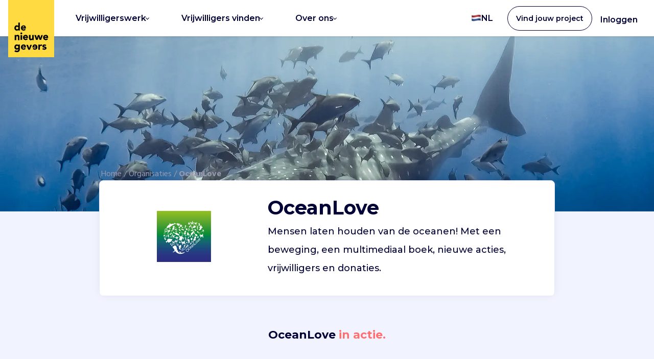

--- FILE ---
content_type: text/html; charset=utf-8
request_url: https://denieuwegevers.nl/onze-organisaties/oceanlove/
body_size: 42303
content:




<!DOCTYPE html>
<html lang="nl-NL">

<head>
    <meta charset="UTF-8">
    <meta name="viewport" content="width=device-width, initial-scale=1, maximum-scale=1, viewport-fit=cover">
    <meta http-equiv="X-UA-Compatible" content="ie=edge">






<meta property="og:title" content="OceanLove" />
<meta property="og:type" content="website" />
<meta property="og:url" content="https://denieuwegevers.nl/onze-organisaties/oceanlove/" />
<meta property="og:description" content="Mensen laten houden van de oceanen! Met een beweging, een multimediaal boek, nieuwe acties, vrijwilligers en donaties. " />
    <meta property="og:image" content="https://denieuwegevers.nl/media/h55jkhh5/whaleshark-with-fishes-fadia.jpg" />


<meta name="robots" content="index, follow" />

<title>OceanLove</title>

    <meta name="description" content="Mensen laten houden van de oceanen! Met een beweging, een multimediaal boek, nieuwe acties, vrijwilligers en donaties. " />

    <link rel="apple-touch-icon" sizes="180x180" href="/apple-touch-icon-dng.png">
    <link rel="icon" type="image/png" sizes="32x32" href="/favicon-dng-32x32.png">
    <link rel="icon" type="image/png" sizes="16x16" href="/favicon-dng-16x16.png">
    <link rel="manifest" href="/site.webmanifest">
    <link rel="mask-icon" color="#5bbad5" href="/safari-pinned-tab-dng.svg">
    <meta name="msapplication-TileColor" content="#ffc40d">
    <meta name="theme-color" content="#ffffff">

    <link rel="stylesheet" href="https://fonts.googleapis.com/css?family=Hind:300,400,500,700|Montserrat:400,400i,500,500i,600,600i,700,700i&amp;display=swap">
    <link rel="stylesheet" href="https://fonts.googleapis.com/css?family=Permanent Marker">
    <link rel='stylesheet' href="https://fonts.googleapis.com/css?family=Caveat">

    <script type="text/javascript">!function(T,l,y){var S=T.location,k="script",D="instrumentationKey",C="ingestionendpoint",I="disableExceptionTracking",E="ai.device.",b="toLowerCase",w="crossOrigin",N="POST",e="appInsightsSDK",t=y.name||"appInsights";(y.name||T[e])&&(T[e]=t);var n=T[t]||function(d){var g=!1,f=!1,m={initialize:!0,queue:[],sv:"5",version:2,config:d};function v(e,t){var n={},a="Browser";return n[E+"id"]=a[b](),n[E+"type"]=a,n["ai.operation.name"]=S&&S.pathname||"_unknown_",n["ai.internal.sdkVersion"]="javascript:snippet_"+(m.sv||m.version),{time:function(){var e=new Date;function t(e){var t=""+e;return 1===t.length&&(t="0"+t),t}return e.getUTCFullYear()+"-"+t(1+e.getUTCMonth())+"-"+t(e.getUTCDate())+"T"+t(e.getUTCHours())+":"+t(e.getUTCMinutes())+":"+t(e.getUTCSeconds())+"."+((e.getUTCMilliseconds()/1e3).toFixed(3)+"").slice(2,5)+"Z"}(),iKey:e,name:"Microsoft.ApplicationInsights."+e.replace(/-/g,"")+"."+t,sampleRate:100,tags:n,data:{baseData:{ver:2}}}}var h=d.url||y.src;if(h){function a(e){var t,n,a,i,r,o,s,c,u,p,l;g=!0,m.queue=[],f||(f=!0,t=h,s=function(){var e={},t=d.connectionString;if(t)for(var n=t.split(";"),a=0;a<n.length;a++){var i=n[a].split("=");2===i.length&&(e[i[0][b]()]=i[1])}if(!e[C]){var r=e.endpointsuffix,o=r?e.location:null;e[C]="https://"+(o?o+".":"")+"dc."+(r||"services.visualstudio.com")}return e}(),c=s[D]||d[D]||"",u=s[C],p=u?u+"/v2/track":d.endpointUrl,(l=[]).push((n="SDK LOAD Failure: Failed to load Application Insights SDK script (See stack for details)",a=t,i=p,(o=(r=v(c,"Exception")).data).baseType="ExceptionData",o.baseData.exceptions=[{typeName:"SDKLoadFailed",message:n.replace(/\./g,"-"),hasFullStack:!1,stack:n+"\nSnippet failed to load ["+a+"] -- Telemetry is disabled\nHelp Link: https://go.microsoft.com/fwlink/?linkid=2128109\nHost: "+(S&&S.pathname||"_unknown_")+"\nEndpoint: "+i,parsedStack:[]}],r)),l.push(function(e,t,n,a){var i=v(c,"Message"),r=i.data;r.baseType="MessageData";var o=r.baseData;return o.message='AI (Internal): 99 message:"'+("SDK LOAD Failure: Failed to load Application Insights SDK script (See stack for details) ("+n+")").replace(/\"/g,"")+'"',o.properties={endpoint:a},i}(0,0,t,p)),function(e,t){if(JSON){var n=T.fetch;if(n&&!y.useXhr)n(t,{method:N,body:JSON.stringify(e),mode:"cors"});else if(XMLHttpRequest){var a=new XMLHttpRequest;a.open(N,t),a.setRequestHeader("Content-type","application/json"),a.send(JSON.stringify(e))}}}(l,p))}function i(e,t){f||setTimeout(function(){!t&&m.core||a()},500)}var e=function(){var n=l.createElement(k);n.src=h;var e=y[w];return!e&&""!==e||"undefined"==n[w]||(n[w]=e),n.onload=i,n.onerror=a,n.onreadystatechange=function(e,t){"loaded"!==n.readyState&&"complete"!==n.readyState||i(0,t)},n}();y.ld<0?l.getElementsByTagName("head")[0].appendChild(e):setTimeout(function(){l.getElementsByTagName(k)[0].parentNode.appendChild(e)},y.ld||0)}try{m.cookie=l.cookie}catch(p){}function t(e){for(;e.length;)!function(t){m[t]=function(){var e=arguments;g||m.queue.push(function(){m[t].apply(m,e)})}}(e.pop())}var n="track",r="TrackPage",o="TrackEvent";t([n+"Event",n+"PageView",n+"Exception",n+"Trace",n+"DependencyData",n+"Metric",n+"PageViewPerformance","start"+r,"stop"+r,"start"+o,"stop"+o,"addTelemetryInitializer","setAuthenticatedUserContext","clearAuthenticatedUserContext","flush"]),m.SeverityLevel={Verbose:0,Information:1,Warning:2,Error:3,Critical:4};var s=(d.extensionConfig||{}).ApplicationInsightsAnalytics||{};if(!0!==d[I]&&!0!==s[I]){var c="onerror";t(["_"+c]);var u=T[c];T[c]=function(e,t,n,a,i){var r=u&&u(e,t,n,a,i);return!0!==r&&m["_"+c]({message:e,url:t,lineNumber:n,columnNumber:a,error:i}),r},d.autoExceptionInstrumented=!0}return m}(y.cfg);function a(){y.onInit&&y.onInit(n)}(T[t]=n).queue&&0===n.queue.length?(n.queue.push(a),n.trackPageView({})):a()}(window,document,{
src: "https://js.monitor.azure.com/scripts/b/ai.2.min.js", // The SDK URL Source
crossOrigin: "anonymous", 
cfg: { // Application Insights Configuration
    connectionString: 'InstrumentationKey=8ddbe65d-7a9c-4426-b642-ef6f8f5f16b9;IngestionEndpoint=https://westeurope-4.in.applicationinsights.azure.com/;LiveEndpoint=https://westeurope.livediagnostics.monitor.azure.com/'
}});</script>

    
    <link rel="stylesheet" href="/dist/assets/main-DuYgjJzf.css" />

    <script type="module" src="/dist/web-components/dng-stencil/dng-stencil.esm.js?v=639042181351052287"></script>

    <script type="module" src="/dist/assets/main-CMp5wKn-.js"></script>


    
    
    

    <script type="application/ld+json">
        {
        "@context": "https://schema.org",
        "@type": "Organization",
        "url": "https://www.denieuwegevers.nl",
        "logo": "https://www.denieuwegevers.nl/images/Logo_DNG.png",
        "sameAs": ["http://www.linkedin.com/company/de-nieuwe-gevers/"]
        }
    </script>

    <script defer src="https://cdnjs.cloudflare.com/ajax/libs/odometer.js/0.4.7/odometer.min.js"></script>

    <!-- Google Tag Manager -->
<script>
	(function (w, d, s, l, i) {
		w[l] = w[l] || [];
		w[l].push({
			'gtm.start':
				new Date().getTime(),
			event: 'gtm.js'
		});
		var f = d.getElementsByTagName(s)[0],
			j = d.createElement(s),
			dl = l != 'dataLayer' ? '&l=' + l : '';
		j.async = true;
		j.src =
			'https://www.googletagmanager.com/gtm.js?id=' + i + dl;
		f.parentNode.insertBefore(j, f);
	})(window, document, 'script', 'dataLayer', 'GTM-K72PXX2');

	function getCookie(cookieName) {
		let cookie = {};
		document.cookie.split(';').forEach(function (el) {
			let [key, value] = el.split('=');
			cookie[key.trim()] = value;
		});
		return cookie[cookieName];
	}
</script>
<!-- End Google Tag Manager -->

    <!-- Segment -->
<script>
	const analyticsConsentGiven = getCookie("cookieyes-analytics") === "yes" || getCookie("cookieyes-consent")?.includes("analytics:yes") || false;

	//Only continue if cookie consent is given OR if local development
	if (analyticsConsentGiven) {
		!function() {
			var analytics = window.analytics = window.analytics || [];
			if (!analytics.initialize)
				if (analytics.invoked) window.console && console.error && console.error("Segment snippet included twice.");
				else {
					analytics.invoked = !0;
					analytics.methods = ["trackSubmit", "trackClick", "trackLink", "trackForm", "pageview", "identify", "reset", "group", "track", "ready", "alias", "debug", "page", "once", "off", "on", "addSourceMiddleware", "addIntegrationMiddleware", "setAnonymousId", "addDestinationMiddleware"];
					analytics.factory = function(e) {
						return function() {
							var t = Array.prototype.slice.call(arguments);
							t.unshift(e);
							analytics.push(t);
							return analytics;
						}
					};
					for (var e = 0; e < analytics.methods.length; e++) {
						var key = analytics.methods[e];
						analytics[key] = analytics.factory(key);
					}
					analytics.load = function(key, e) {
						var t = document.createElement("script");
						t.type = "text/javascript";
						t.async = !0;
						t.src = "https://cdn.segment.com/analytics.js/v1/" + key + "/analytics.min.js";
						var n = document.getElementsByTagName("script")[0];
						n.parentNode.insertBefore(t, n);
						analytics._loadOptions = e;
					};
					analytics._writeKey = "c3gCofBIHPwsVvdm9wVxUqhetN9AEkxz";
					analytics.SNIPPET_VERSION = "4.13.2";
					analytics.load("c3gCofBIHPwsVvdm9wVxUqhetN9AEkxz");
					analytics.page();
				}
		}();
	}

	function getCookie(cookieName) {
		let cookie = {};
		document.cookie.split(';').forEach(function(el) {
			let [key,value] = el.split('=');
			cookie[key.trim()] = value;
		});
		return cookie[cookieName];
	}

</script>
<!-- End Segment -->


    <dng-analytics-load write-key="c3gCofBIHPwsVvdm9wVxUqhetN9AEkxz"></dng-analytics-load>
    <meta name="facebook-domain-verification" content="n76ptwplx42buwv7lg4ltixanmwwrw" />

</head>

<body>
    <!-- Google Tag Manager (noscript) -->
<noscript>
	<iframe src="https://www.googletagmanager.com/ns.html?id=GTM-K72PXX2"
			height="0" width="0" style="display:none;visibility:hidden"></iframe>
</noscript>
<!-- End Google Tag Manager (noscript) -->






<header class="site-header">
        <a href="/" class="site-header__logo"><img src="/media/wu2pddxm/dng-logo.png" alt="Logo"></a>
        <input class="site-header__menu-btn" type="checkbox" id="menu-btn" />
        <label class="site-header__menu-icon" for="menu-btn"><span class="navicon"></span></label>
            <ul class="site-header__menu--mobile list--unstyled">
                <li>
                    <a href="/aanmelden/?type=professional" class="btn btn--secondary site-header__explore-btn"
                       data-segment
                       data-tracking-event-name="Create Professional Account Clicked"
                       data-properties='{"location": "Header - Small screens", "button_name": "Vind jouw project"}'>Vind jouw project</a>
                </li>
            </ul>
        <ul class="site-header__menu">
                <li class="nav-item display--lg-down">
                    <a class="nav-link nav-link--dropdown">

    <picture>
            <img src="/media/w5ti1xzy/flag-nl.svg" width="20" loading="lazy" class="outset-top--xs" alt="">
    </picture>

                        Nederlands
                        <span class="dropdown__icon"></span>
                    </a>
                    <ul class="dropdown__menu--header dropdown-menu--wide">
                    </ul>
                </li>

                    <li class="nav-item">
                        <a class="nav-link nav-link--dropdown">
                            Vrijwilligerswerk
                                <span class="dropdown__icon"></span>
                        </a>
                            <ul class="dropdown__menu--header dropdown-menu--wide">
                                        <li class="dropdown__item--header dropdown__item--header-with-emoji">
                                            <a href="/projecten/">

                                                    <div class="nav__emoji">
                                                        <img class="icon--small icon--alt" src="/media/ohgjuzzk/portfolio.svg" />
                                                    </div>
                                                <div class="nav__text">
                                                        <p class="nav__text--heading">Flexibele projecten</p>
                                                        <p class="nav__text--subheading text--support no-margin--bottom">Word vrijwilliger</p>
                                                </div>
                                            </a>
                                        </li>
                                        <li class="dropdown__item--header dropdown__item--header-with-emoji">
                                            <a href="/profiel/aanbevolen/">

                                                    <div class="nav__emoji">
                                                        <img class="icon--small icon--alt" src="/media/gn1ektvd/search-heart.svg" />
                                                    </div>
                                                <div class="nav__text">
                                                        <p class="nav__text--heading">Aanbevolen projecten</p>
                                                        <p class="nav__text--subheading text--support no-margin--bottom">Vind jouw project</p>
                                                </div>
                                            </a>
                                        </li>
                                        <li class="dropdown__item--header dropdown__item--header-with-emoji">
                                            <a href="/vacatures/">

                                                    <div class="nav__emoji">
                                                        <img class="icon--small icon--alt" src="/media/ctufa1us/new-product.svg" />
                                                    </div>
                                                <div class="nav__text">
                                                        <p class="nav__text--heading">Banen</p>
                                                        <p class="nav__text--subheading text--support no-margin--bottom">Vast &amp; betaald</p>
                                                </div>
                                            </a>
                                        </li>
                                        <li class="dropdown__item--header dropdown__item--header-with-emoji">
                                            <a href="/professionals/goede-praatjes/">

                                                    <div class="nav__emoji">
                                                        <img class="icon--small icon--alt" src="/media/ilznfjwi/bullhorn.svg" />
                                                    </div>
                                                <div class="nav__text">
                                                        <p class="nav__text--heading">Goede Praatjes</p>
                                                        <p class="nav__text--subheading text--support no-margin--bottom">Inspiratie- &amp; kennisevents</p>
                                                </div>
                                            </a>
                                        </li>
                                        <li class="dropdown__item--header dropdown__item--header-with-emoji">
                                            <a href="https://denieuwegevers.nl/bedrijven/morele-ambitie/">

                                                    <div class="nav__emoji">
                                                        <img class="icon--small icon--alt" src="/media/qmqdblfl/heart-handshake.svg" />
                                                    </div>
                                                <div class="nav__text">
                                                        <p class="nav__text--heading">Voor bedrijven</p>
                                                        <p class="nav__text--subheading text--support no-margin--bottom">Samen met je team</p>
                                                </div>
                                            </a>
                                        </li>
                            </ul>
                    </li>
                    <li class="nav-item">
                        <a class="nav-link nav-link--dropdown">
                            Vrijwilligers vinden
                                <span class="dropdown__icon"></span>
                        </a>
                            <ul class="dropdown__menu--header dropdown-menu--wide">
                                        <li class="dropdown__item--header dropdown__item--header-with-emoji">
                                            <a href="/vrijwilligers-vinden/">

                                                    <div class="nav__emoji">
                                                        <img class="icon--small icon--alt" src="/media/qmqdblfl/heart-handshake.svg" />
                                                    </div>
                                                <div class="nav__text">
                                                        <p class="nav__text--heading">Ons platform</p>
                                                        <p class="nav__text--subheading text--support no-margin--bottom">Hoe werkt het?</p>
                                                </div>
                                            </a>
                                        </li>
                                        <li class="dropdown__item--header dropdown__item--header-with-emoji">
                                            <a href="/vrijwilligers-vinden/template-overzicht/">

                                                    <div class="nav__emoji">
                                                        <img class="icon--small icon--alt" src="/media/ohgjuzzk/portfolio.svg" />
                                                    </div>
                                                <div class="nav__text">
                                                        <p class="nav__text--heading">Alle projecten</p>
                                                        <p class="nav__text--subheading text--support no-margin--bottom">In &#xE9;&#xE9;n overzicht</p>
                                                </div>
                                            </a>
                                        </li>
                                        <li class="dropdown__item--header dropdown__item--header-with-emoji">
                                            <a href="/organisaties/voor-organisaties/">

                                                    <div class="nav__emoji">
                                                        <img class="icon--small icon--alt" src="/media/30cd03y3/phone.svg" />
                                                    </div>
                                                <div class="nav__text">
                                                        <p class="nav__text--heading">Leer ons kennen</p>
                                                        <p class="nav__text--subheading text--support no-margin--bottom">Vrijblijvend kennismaken</p>
                                                </div>
                                            </a>
                                        </li>
                                        <li class="dropdown__item--header dropdown__item--header-with-emoji">
                                            <a href="/organisaties/klantverhalen/">

                                                    <div class="nav__emoji">
                                                        <img class="icon--small icon--alt" src="/media/vkchukom/microphone.svg" />
                                                    </div>
                                                <div class="nav__text">
                                                        <p class="nav__text--heading">Klantverhalen</p>
                                                        <p class="nav__text--subheading text--support no-margin--bottom">Klanten aan &#x27;t woord</p>
                                                </div>
                                            </a>
                                        </li>
                                        <li class="dropdown__item--header dropdown__item--header-with-emoji">
                                            <a href="/organisaties/kennistrack-fondsenwerving/">

                                                    <div class="nav__emoji">
                                                        <img class="icon--small icon--alt" src="/media/pqqnengf/heart-brain.svg" />
                                                    </div>
                                                <div class="nav__text">
                                                        <p class="nav__text--heading">Fondsenwerving</p>
                                                        <p class="nav__text--subheading text--support no-margin--bottom">Gratis masterclasses</p>
                                                </div>
                                            </a>
                                        </li>
                            </ul>
                    </li>
                    <li class="nav-item">
                        <a class="nav-link nav-link--dropdown">
                            Over ons
                                <span class="dropdown__icon"></span>
                        </a>
                            <ul class="dropdown__menu--header dropdown-menu--wide">
                                        <li class="dropdown__item--header dropdown__item--header-with-emoji">
                                            <a href="/over-ons/">

                                                    <div class="nav__emoji">
                                                        <img class="icon--small icon--alt" src="/media/ak2coub3/heart.svg" />
                                                    </div>
                                                <div class="nav__text">
                                                        <p class="nav__text--heading">Wie zijn wij?</p>
                                                        <p class="nav__text--subheading text--support no-margin--bottom">Missie &amp; impact</p>
                                                </div>
                                            </a>
                                        </li>
                                        <li class="dropdown__item--header dropdown__item--header-with-emoji">
                                            <a href="/blogs/">

                                                    <div class="nav__emoji">
                                                        <img class="icon--small icon--alt" src="/media/naxpr5vx/sparkles.svg" />
                                                    </div>
                                                <div class="nav__text">
                                                        <p class="nav__text--heading">Onze blog</p>
                                                        <p class="nav__text--subheading text--support no-margin--bottom">Over goed doen</p>
                                                </div>
                                            </a>
                                        </li>
                                        <li class="dropdown__item--header dropdown__item--header-with-emoji">
                                            <a href="/werken-bij/">

                                                    <div class="nav__emoji">
                                                        <img class="icon--small icon--alt" src="/media/idjd1nse/briefcase.svg" />
                                                    </div>
                                                <div class="nav__text">
                                                        <p class="nav__text--heading">Werken bij</p>
                                                        <p class="nav__text--subheading text--support no-margin--bottom">Vacatures</p>
                                                </div>
                                            </a>
                                        </li>
                            </ul>
                    </li>

            <li class="nav-item nav-item--language display--lg-up">
                <a class="nav-link--dropdown icon--hover">

    <picture>
            <img src="/media/w5ti1xzy/flag-nl.svg" width="20" loading="lazy" class="outset-top--xs" alt="">
    </picture>

                    NL
                </a>
                <ul class="dropdown__menu--header dropdown-menu--medium dropdown-menu--language">
                    <li class="text--bold text--s outset-top--m outset-left--s outset-bottom--xs">Taal</li>
                            <li class="dropdown__item--header dropdown__language">
                                <a class="nav__language" href="https://denieuwegevers.nl/">
                                    <div class="nav__image">

    <picture>
            <img src="/media/w5ti1xzy/flag-nl.svg" width="20" loading="lazy" alt="">
    </picture>
                                    </div>
                                    <div class="nav__text">
                                        <p class="no-margin--bottom">Nederlands</p>
                                    </div>
                                </a>

                            </li>
                </ul>
            </li>

                    <li class="site-header__signup">
                        <a class="btn site-header__signup-btn"
                           data-gtm-id="btn--aanmelden"
                           onclick="window.dispatchEvent(new CustomEvent('track', { detail: { redirectUrl: '/aanmelden/', trackingEventName: 'Create Account Clicked', properties: { 'location': 'Header', 'button_name': 'Vind jouw project' }}})); return false;">
                            <span class="signup__btn-text">Vind jouw project</span>
                        </a>
                    </li>
                    <li class="site-header__login">
                        <a class="site-header__login-btn" href="/wie-ben-ik/"
                           data-segment
                           data-tracking-event-name="Sign In Clicked"
                           data-properties='{"location": "Header", "button_name": "Inloggen"}'>Inloggen</a>
                    </li>
        </ul>
</header>
    <main role="main">
        


<figure class="full-bleed project__poster-image--page-top">

    <picture>
            <source srcset="/media/h55jkhh5/whaleshark-with-fishes-fadia.jpg?width=2000&amp;height=1125&amp;quality=78&amp;v=1d73505117f1a10&amp;format=webp" type="image/webp" />
            <source srcset="/media/h55jkhh5/whaleshark-with-fishes-fadia.jpg?width=2000&amp;height=1125&amp;quality=78&amp;v=1d73505117f1a10" type="image/jpeg" />
            <img src="/media/h55jkhh5/whaleshark-with-fishes-fadia.jpg?width=2000&amp;height=1125&amp;quality=78&amp;v=1d73505117f1a10" loading="lazy" class="project__poster-image" alt="OceanLove">
    </picture>
</figure>


<section class="organization__information">
        <div class="outset-top--l">
            <ul class="breadcrumb text--support">
                <li class="breadcrumb__item text--support"><a href="/" class="text--support">Home</a><span class="divider">/</span></li>
                <li class="breadcrumb__item text--support"><a href="/onze-organisaties/" class="text--support">Organisaties</a><span class="divider">/</span></li>
                <li class="active text--support">OceanLove</li>
            </ul>
        </div>
    <section class="outset-bottom--xl">
        <div class="content-box organization__information-container grid__thirds">
            <section class="flex flex--center flex--align-center">
                    <figure>

    <picture>
            <source srcset="/media/0xrbaady/oceanlove-logo.png?rmode=min&amp;width=100&amp;height=100&amp;quality=90&amp;v=1d750a800025680&amp;format=webp" type="image/webp" />
            <source srcset="/media/0xrbaady/oceanlove-logo.png?rmode=min&amp;width=100&amp;height=100&amp;quality=90&amp;v=1d750a800025680" type="image/jpeg" />
            <img src="/media/0xrbaady/oceanlove-logo.png?rmode=min&amp;width=100&amp;height=100&amp;quality=90&amp;v=1d750a800025680" loading="lazy" alt="OceanLove">
    </picture>
                    </figure>
            </section>
            <section>
                <h1 class="heading--no-margin">OceanLove</h1>
                <p class="paragraph--roomy text--short text--ms">Mensen laten houden van de oceanen! Met een beweging, een multimediaal boek, nieuwe acties, vrijwilligers en donaties. </p>
            </section>
        </div>
    </section>
    <section class="key-info__container">
        <h2 class="text--center key-info__title heading--m">OceanLove<span class="text--alt"> in actie.</span></h2>
        <div class="organization__key-info">
                <div class="text--center">
                    <div class="emoji--l">&#127919;</div>
                    <p class="text--bold text--short">Non-profit</p>
                </div>
                <div class="text--center">
                        <div class="emoji--l">&#x1F331;</div>
                    <p class="text--bold text--short">Duurzaamheid, natuur en milieu</p>
                </div>
                <div class="text--center">
                    <div class="emoji--l">&#128155;</div>
                    <p class="text--bold text--short">1 teamlids</p>
                </div>
        </div>
    </section>
</section>



<section class="content-box magic-tabs magic-tabs--alt" data-magic-tab>
    <div class="magic-tabs__header">
        <div class="magic-tabs__tab" data-tab-nr="magic-tab-1">
            <p>Over ons</p>
        </div>
            <div class="magic-tabs__tab" data-tab-nr="magic-tab-2">
                <p>Contact</p>
            </div>
    </div>
    <div>
        <div class="magic-tabs__content magic-tab-1">



                <section class="outset-bottom--l">
                    <h2 class="heading--xs">Hoe wij helpen</h2>
                    <p>Er is te weinig liefde voor de oceanen, de kraamkamer van al het leven op land en in de zee. Koralen en diersoorten sterven uit. Door klimaatverandering, overbevissing en vervuiling; 23.000 kilo plastic per minuut... Er is niet alleen meer informatie nodig. Met fotografie, gedichten, story-telling, interviews, etc willen we in de harten komen van velen. Want je beschermt waar je van houdt. </p>
                </section>

        </div>

        <address class="magic-tabs__content hidden magic-tab-2">
            <strong>OceanLove</strong><br>
            Sixhavenweg  27<br>
            1021HG Amsterdam<br>

            <a href="https://www.oceanlove.news/" class="text--alt" target="_blank">OceanLove</a>

        </address>
    </div>
</section>




    </main>




<section class="footer">
		<img class="footer__logo" src="/media/wu2pddxm/dng-logo.png" alt="Logo" />
    <nav class="footer__nav">
			    <div>
                    <p class="heading--no-margin text--short text--bold heading--xs">
                        Veelgestelde vragen
                    </p>
                        <ul class="list--unstyled">
                                <li>
                                    <a href="/organisaties/veelgestelde-vragen/">FAQ voor organisaties</a>
                                </li>
                                <li>
                                    <a href="/bedrijven/morele-ambitie/" target="_blank">Vrijwilligerswerk voor bedrijven</a>
                                </li>
                                <li>
                                    <a href="/onze-organisaties/" target="_blank">Aangesloten organisaties</a>
                                </li>
                        </ul>
                </div>
			    <div>
                    <p class="heading--no-margin text--short text--bold heading--xs">
                        Contact
                    </p>
                        <ul class="list--unstyled">
                                <li>
                                    <a href="https://maps.app.goo.gl/4g2zeVZkVhLvdYHo6" target="_blank">Catharijnesingel 52,  3511 GC, Utrecht</a>
                                </li>
                                <li>
                                    <a href="mailto:team@denieuwegevers.nl" target="_blank">Mail team@denieuwegevers.nl</a>
                                </li>
                                <li>
                                    <a href="https://www.linkedin.com/company/de-nieuwe-gevers/?viewAsMember=true" target="_blank">Volg ons op Linkedin</a>
                                </li>
                                <li>
                                    <a href="/legal/privacy-statement/">Privacy statement</a>
                                </li>
                        </ul>
                </div>
			    <div>
                    <p class="heading--no-margin text--short text--bold heading--xs">
                        Portaal voor organisaties
                    </p>
                        <ul class="list--unstyled">
                                <li>
                                    <a href="/portaal-inloggen/">Inloggen</a>
                                </li>
                                <li>
                                    <a href="/vrijwilligers-vinden/template-overzicht/">Templates voor projecten</a>
                                </li>
                        </ul>
                </div>
			    <div>
                    <p class="heading--no-margin text--short text--bold heading--xs">
                        Soorten vrijwilligerswerk
                    </p>
                        <ul class="list--unstyled">
                                <li>
                                    <a href="/professionals/vrijwilligerswerk-online/">Online</a>
                                </li>
                                <li>
                                    <a href="/professionals/vrijwilligerswerk-armoede/">Armoede</a>
                                </li>
                                <li>
                                    <a href="/professionals/vrijwilligerswerk-dieren/">Dieren</a>
                                </li>
                                <li>
                                    <a href="/professionals/vrijwilligerswerk-diversiteit-inclusiviteit/">Diversiteit &amp; inclusiviteit</a>
                                </li>
                                <li>
                                    <a href="/professionals/vrijwilligerswerk-duurzaamheid/">Duurzaamheid</a>
                                </li>
                                <li>
                                    <a href="/professionals/vrijwilligerswerk-jeugd/">Jeugd</a>
                                </li>
                                <li>
                                    <a href="/professionals/vrijwilligerswerk-kunst-cultuur/">Kunst &amp; cultuur</a>
                                </li>
                                <li>
                                    <a href="/professionals/vrijwilligerswerk-sport-recreatie/">Sport &amp; recreatie</a>
                                </li>
                                <li>
                                    <a href="/professionals/vrijwilligerswerk-vluchtelingen-ontwikkelingshulp/">Vluchtelingen</a>
                                </li>
                                <li>
                                    <a href="/professionals/vrijwilligerswerk-zorg-ouderen/">Zorg &amp; ouderen</a>
                                </li>
                        </ul>
                </div>
			    <div>
                    <p class="heading--no-margin text--short text--bold heading--xs">
                        Vrijwilligerswerk op locatie
                    </p>
                        <ul class="list--unstyled">
                                <li>
                                    <a href="/professionals/vrijwilligerswerk-zoeken/">Vrijwilligerswerk zoeken</a>
                                </li>
                                <li>
                                    <a href="/professionals/vrijwilligers-gezocht/" target="_blank">Vrijwilligers gezocht</a>
                                </li>
                                <li>
                                    <a href="/professionals/vrijwilligerswerk-amsterdam/">Amsterdam</a>
                                </li>
                                <li>
                                    <a href="/professionals/vrijwilligerswerk-arnhem/">Arnhem</a>
                                </li>
                                <li>
                                    <a href="/professionals/vrijwilligerswerk-den-haag/">Den Haag</a>
                                </li>
                                <li>
                                    <a href="/professionals/vrijwilligerswerk-eindhoven/">Eindhoven</a>
                                </li>
                                <li>
                                    <a href="/professionals/vrijwilligerswerk-groningen/">Groningen</a>
                                </li>
                                <li>
                                    <a href="/professionals/vrijwilligerswerk-nijmegen/">Nijmegen</a>
                                </li>
                                <li>
                                    <a href="/professionals/vrijwilligerswerk-rotterdam/">Rotterdam</a>
                                </li>
                                <li>
                                    <a href="/professionals/vrijwilligerswerk-utrecht/">Utrecht</a>
                                </li>
                                <li>
                                    <a href="/vrijwilligerswerk/">Andere locaties</a>
                                </li>
                        </ul>
                </div>
			    <div>
                    <p class="heading--no-margin text--short text--bold heading--xs">
                        Partners
                    </p>
                        <ul class="list--unstyled">
                                <li>
                                    <a href="https://www.adessium.org/nl/" target="_blank">Adessium</a>
                                </li>
                                <li>
                                    <a href="https://www.fonds1818.nl/" target="_blank">Fonds 1818</a>
                                </li>
                                <li>
                                    <a href="https://www.fundatiesobbe.nl/" target="_blank">Fundatie van den Sandheuvel, Sobbe</a>
                                </li>
                                <li>
                                    <a href="https://www.amsterdam.nl/" target="_blank">Gemeente Amsterdam</a>
                                </li>
                                <li>
                                    <a href="https://www.denhaag.nl/nl/" target="_blank">Gemeente Den Haag</a>
                                </li>
                                <li>
                                    <a href="https://www.utrecht.nl/" target="_blank">Gemeente Utrecht</a>
                                </li>
                                <li>
                                    <a href="https://stichtinggoeiegrutten.nl/" target="_blank">Goeie Grutten</a>
                                </li>
                                <li>
                                    <a href="https://hetvrouwelijkeondernemersnetwerk.nl/" target="_blank">Het Vrouwelijke Ondernemers Netwerk</a>
                                </li>
                                <li>
                                    <a href="https://kfhein.nl/" target="_blank">K.F. Hein Fonds</a>
                                </li>
                                <li>
                                    <a href="https://www.oranjefonds.nl/" target="_blank">Oranjefonds</a>
                                </li>
                                <li>
                                    <a href="https://sdm.nl/" target="_blank">Stichting Democratie en Media</a>
                                </li>
                                <li>
                                    <a href="https://www.deverrebergen.nl/" target="_blank">Stichting De Verre Bergen</a>
                                </li>
                                <li>
                                    <a href="https://qommunity.net/" target="_blank">The Freelance Qommunity</a>
                                </li>
                                <li>
                                    <a href="https://www.triodosfoundation.nl/" target="_blank">Triodos Foundation</a>
                                </li>
                                <li>
                                    <a href="https://meetings.hubspot.com/stijn6" target="_blank">Partner worden?</a>
                                </li>
                        </ul>
                </div>
    </nav>
	<footer>
		<div class="footer__links">
			&copy; 2026 <a href="/">De Nieuwe Gevers | The Good Ones</a>
				<div>
						<a href="/legal/" class="footer__link">Legal</a>
				</div>
		</div>
		
			<div class="footer__links">
					<a href="https://denieuwegevers.nl/" class="footer__language">Nederlands</a>
			</div>
	</footer>
</section>
    <aside class="lightbox__container" data-component="lightbox">
	<div class="lightbox__content">
        <button data-gtm-id="btn--lightbox-close" class="btn btn--close lightbox__close" onclick="window.dispatchEvent(new CustomEvent('lightbox-close')); return false;"><img class="icon--mini" src="/images/icons/cross.svg" alt="close" /></button>
		<section data-injector></section>
	</div>
</aside>







<script>
    window.dataLayer = window.dataLayer || [];
    var propertiesObject = {};
    window.dataLayer.push(propertiesObject);
</script>
    
    
</body>
</html>


--- FILE ---
content_type: image/svg+xml
request_url: https://denieuwegevers.nl/images/icons/cross.svg
body_size: 320
content:
<?xml version="1.0" encoding="UTF-8"?>
<svg xmlns="http://www.w3.org/2000/svg" id="Layer_1" data-name="Layer 1" viewBox="0 0 24 24">
  <path fill="#010036" d="M23.854,23.146c.195,.195,.195,.512,0,.707-.098,.098-.226,.146-.354,.146s-.256-.049-.354-.146L12,12.707,.854,23.854c-.098,.098-.226,.146-.354,.146s-.256-.049-.354-.146c-.195-.195-.195-.512,0-.707L11.293,12,.146,.854C-.049,.658-.049,.342,.146,.146S.658-.049,.854,.146L12,11.293,23.146,.146c.195-.195,.512-.195,.707,0s.195,.512,0,.707L12.707,12l11.146,11.146Z"/>
</svg>


--- FILE ---
content_type: text/javascript
request_url: https://denieuwegevers.nl/dist/web-components/dng-stencil/p-fce5ff53.js
body_size: 96
content:
function t(t){const n={};document.cookie.split(";").forEach((t=>{const[e,o]=t.split("=");n[e.trim()]=o}));return n[t]}function n(t,n,e){let o="";if(e){const t=new Date;t.setTime(t.getTime()+e*24*60*60*1e3);o=`; expires= "${t.toUTCString()}`}document.cookie=`${t}=${n}${o}; path=/ `}export{t as g,n as s};
//# sourceMappingURL=p-fce5ff53.js.map

--- FILE ---
content_type: text/javascript
request_url: https://denieuwegevers.nl/dist/web-components/dng-stencil/p-f1836687.js
body_size: 102175
content:
import{g as t}from"./p-fce5ff53.js";import{c as n,a as r}from"./p-3e8ff66b.js";var i=function(t,n){i=Object.setPrototypeOf||{__proto__:[]}instanceof Array&&function(t,n){t.__proto__=n}||function(t,n){for(var r in n)if(Object.prototype.hasOwnProperty.call(n,r))t[r]=n[r]};return i(t,n)};function e(t,n){if(typeof n!=="function"&&n!==null)throw new TypeError("Class extends value "+String(n)+" is not a constructor or null");i(t,n);function r(){this.constructor=t}t.prototype=n===null?Object.create(n):(r.prototype=n.prototype,new r)}var u=function(){u=Object.assign||function t(n){for(var r,i=1,e=arguments.length;i<e;i++){r=arguments[i];for(var u in r)if(Object.prototype.hasOwnProperty.call(r,u))n[u]=r[u]}return n};return u.apply(this,arguments)};function o(t,n){var r={};for(var i in t)if(Object.prototype.hasOwnProperty.call(t,i)&&n.indexOf(i)<0)r[i]=t[i];if(t!=null&&typeof Object.getOwnPropertySymbols==="function")for(var e=0,i=Object.getOwnPropertySymbols(t);e<i.length;e++){if(n.indexOf(i[e])<0&&Object.prototype.propertyIsEnumerable.call(t,i[e]))r[i[e]]=t[i[e]]}return r}function s(t,n,r,i){function e(t){return t instanceof r?t:new r((function(n){n(t)}))}return new(r||(r=Promise))((function(r,u){function o(t){try{a(i.next(t))}catch(t){u(t)}}function s(t){try{a(i["throw"](t))}catch(t){u(t)}}function a(t){t.done?r(t.value):e(t.value).then(o,s)}a((i=i.apply(t,n||[])).next())}))}function a(t,n){var r={label:0,sent:function(){if(u[0]&1)throw u[1];return u[1]},trys:[],ops:[]},i,e,u,o=Object.create((typeof Iterator==="function"?Iterator:Object).prototype);return o.next=s(0),o["throw"]=s(1),o["return"]=s(2),typeof Symbol==="function"&&(o[Symbol.iterator]=function(){return this}),o;function s(t){return function(n){return a([t,n])}}function a(s){if(i)throw new TypeError("Generator is already executing.");while(o&&(o=0,s[0]&&(r=0)),r)try{if(i=1,e&&(u=s[0]&2?e["return"]:s[0]?e["throw"]||((u=e["return"])&&u.call(e),0):e.next)&&!(u=u.call(e,s[1])).done)return u;if(e=0,u)s=[s[0]&2,u.value];switch(s[0]){case 0:case 1:u=s;break;case 4:r.label++;return{value:s[1],done:false};case 5:r.label++;e=s[1];s=[0];continue;case 7:s=r.ops.pop();r.trys.pop();continue;default:if(!(u=r.trys,u=u.length>0&&u[u.length-1])&&(s[0]===6||s[0]===2)){r=0;continue}if(s[0]===3&&(!u||s[1]>u[0]&&s[1]<u[3])){r.label=s[1];break}if(s[0]===6&&r.label<u[1]){r.label=u[1];u=s;break}if(u&&r.label<u[2]){r.label=u[2];r.ops.push(s);break}if(u[2])r.ops.pop();r.trys.pop();continue}s=n.call(t,r)}catch(t){s=[6,t];e=0}finally{i=u=0}if(s[0]&5)throw s[1];return{value:s[0]?s[1]:void 0,done:true}}}function f(t,n,r){if(r||arguments.length===2)for(var i=0,e=n.length,u;i<e;i++){if(u||!(i in n)){if(!u)u=Array.prototype.slice.call(n,0,i);u[i]=n[i]}}return t.concat(u||Array.prototype.slice.call(n))}typeof SuppressedError==="function"?SuppressedError:function(t,n,r){var i=new Error(r);return i.name="SuppressedError",i.error=t,i.suppressed=n,i};function c(t,n,r){n.split&&(n=n.split("."));var i=0,e=n.length,u=t,o,s;while(i<e){s=""+n[i++];if(s==="__proto__"||s==="constructor"||s==="prototype")break;u=u[s]=i===e?r:typeof(o=u[s])===typeof n?o:n[i]*0!==0||!!~(""+n[i]).indexOf(".")?{}:[]}}var v=function(t,n){return Object.keys(t).filter((function(r){return n(r,t[r])})).reduce((function(n,r){return n[r]=t[r],n}),{})};var l=function(t){e(n,t);function n(n,r){var i=t.call(this,"".concat(n," ").concat(r))||this;i.field=n;return i}return n}(Error);function h(t){return typeof t==="string"}function d(t){return typeof t==="number"}function p(t){return typeof t==="function"}function m(t){return t!==undefined&&t!==null}function w(t){return Object.prototype.toString.call(t).slice(8,-1).toLowerCase()==="object"}var g="is not a string";var b="is not an object";var y="is nil";function j(t){if(!m(t)){throw new l("Event",y)}if(typeof t!=="object"){throw new l("Event",b)}}function O(t){if(!h(t.type)){throw new l(".type",g)}}function _(t){if(!h(t.event)){throw new l(".event",g)}}function S(t){if(!w(t.properties)){throw new l(".properties",b)}}function k(t){if(!w(t.traits)){throw new l(".traits",b)}}function I(t){if(!h(t.messageId)){throw new l(".messageId",g)}}function P(t){j(t);O(t);I(t);if(t.type==="track"){_(t);S(t)}if(["group","identify"].includes(t.type)){k(t)}}var x=function(){function t(t){var n,r;this.settings=t;this.createMessageId=t.createMessageId;this.onEventMethodCall=(n=t.onEventMethodCall)!==null&&n!==void 0?n:function(){};this.onFinishedEvent=(r=t.onFinishedEvent)!==null&&r!==void 0?r:function(){}}return t}();var E=function(){function t(t){this.settings=new x(t)}t.prototype.track=function(t,n,r,i){this.settings.onEventMethodCall({type:"track",options:r});return this.normalize(u(u({},this.baseEvent()),{event:t,type:"track",properties:n!==null&&n!==void 0?n:{},options:u({},r),integrations:u({},i)}))};t.prototype.page=function(t,n,r,i,e){var o;this.settings.onEventMethodCall({type:"page",options:i});var s={type:"page",properties:u({},r),options:u({},i),integrations:u({},e)};if(t!==null){s.category=t;s.properties=(o=s.properties)!==null&&o!==void 0?o:{};s.properties.category=t}if(n!==null){s.name=n}return this.normalize(u(u({},this.baseEvent()),s))};t.prototype.screen=function(t,n,r,i,e){this.settings.onEventMethodCall({type:"screen",options:i});var o={type:"screen",properties:u({},r),options:u({},i),integrations:u({},e)};if(t!==null){o.category=t}if(n!==null){o.name=n}return this.normalize(u(u({},this.baseEvent()),o))};t.prototype.identify=function(t,n,r,i){this.settings.onEventMethodCall({type:"identify",options:r});return this.normalize(u(u({},this.baseEvent()),{type:"identify",userId:t,traits:n!==null&&n!==void 0?n:{},options:u({},r),integrations:i}))};t.prototype.group=function(t,n,r,i){this.settings.onEventMethodCall({type:"group",options:r});return this.normalize(u(u({},this.baseEvent()),{type:"group",traits:n!==null&&n!==void 0?n:{},options:u({},r),integrations:u({},i),groupId:t}))};t.prototype.alias=function(t,n,r,i){this.settings.onEventMethodCall({type:"alias",options:r});var e={userId:t,type:"alias",options:u({},r),integrations:u({},i)};if(n!==null){e.previousId=n}if(t===undefined){return this.normalize(u(u({},e),this.baseEvent()))}return this.normalize(u(u({},this.baseEvent()),e))};t.prototype.baseEvent=function(){return{integrations:{},options:{}}};t.prototype.context=function(t){var n;var r=["userId","anonymousId","timestamp","messageId"];delete t["integrations"];var i=Object.keys(t);var e=(n=t.context)!==null&&n!==void 0?n:{};var u={};i.forEach((function(n){if(n==="context"){return}if(r.includes(n)){c(u,n,t[n])}else{c(e,n,t[n])}}));return[e,u]};t.prototype.normalize=function(t){var n,r;var i=Object.keys((n=t.integrations)!==null&&n!==void 0?n:{}).reduce((function(n,r){var i;var e;return u(u({},n),(i={},i[r]=Boolean((e=t.integrations)===null||e===void 0?void 0:e[r]),i))}),{});t.options=v(t.options||{},(function(t,n){return n!==undefined}));var e=u(u({},i),(r=t.options)===null||r===void 0?void 0:r.integrations);var s=t.options?this.context(t.options):[],a=s[0],f=s[1];var c=t.options,l=o(t,["options"]);var h=u(u(u(u({timestamp:new Date},l),{context:a,integrations:e}),f),{messageId:c.messageId||this.settings.createMessageId()});this.settings.onFinishedEvent(h);P(h);return h};return t}();function D(t,n){return new Promise((function(r,i){var e=setTimeout((function(){i(Error("Promise timed out"))}),n);t.then((function(t){clearTimeout(e);return r(t)})).catch(i)}))}function M(t){return new Promise((function(n){return setTimeout(n,t)}))}function N(t,n,r){var i=function(){try{return Promise.resolve(n(t))}catch(t){return Promise.reject(t)}};return M(r).then((function(){return D(i(),1e3)})).catch((function(n){t===null||t===void 0?void 0:t.log("warn","Callback Error",{error:n});t===null||t===void 0?void 0:t.stats.increment("callback_error")})).then((function(){return t}))}var A=function(){var t;var n;var r=false;var i=new Promise((function(i,e){t=function(){var t=[];for(var n=0;n<arguments.length;n++){t[n]=arguments[n]}r=true;i.apply(void 0,t)};n=function(){var t=[];for(var n=0;n<arguments.length;n++){t[n]=arguments[n]}r=true;e.apply(void 0,t)}}));return{resolve:t,reject:n,promise:i,isSettled:function(){return r}}};var C=function(){function t(t){var n;this.callbacks={};this.warned=false;this.maxListeners=(n=t===null||t===void 0?void 0:t.maxListeners)!==null&&n!==void 0?n:10}t.prototype.warnIfPossibleMemoryLeak=function(t){if(this.warned){return}if(this.maxListeners&&this.callbacks[t].length>this.maxListeners){console.warn("Event Emitter: Possible memory leak detected; ".concat(String(t)," has exceeded ").concat(this.maxListeners," listeners."));this.warned=true}};t.prototype.on=function(t,n){if(!this.callbacks[t]){this.callbacks[t]=[n]}else{this.callbacks[t].push(n);this.warnIfPossibleMemoryLeak(t)}return this};t.prototype.once=function(t,n){var r=this;var i=function(){var e=[];for(var u=0;u<arguments.length;u++){e[u]=arguments[u]}r.off(t,i);n.apply(r,e)};this.on(t,i);return this};t.prototype.off=function(t,n){var r;var i=(r=this.callbacks[t])!==null&&r!==void 0?r:[];var e=i.filter((function(t){return t!==n}));this.callbacks[t]=e;return this};t.prototype.emit=function(t){var n=this;var r;var i=[];for(var e=1;e<arguments.length;e++){i[e-1]=arguments[e]}var u=(r=this.callbacks[t])!==null&&r!==void 0?r:[];u.forEach((function(t){t.apply(n,i)}));return this};return t}();function T(t){var n=Math.random()+1;var r=t.minTimeout,i=r===void 0?500:r,e=t.factor,u=e===void 0?2:e,o=t.attempt,s=t.maxTimeout,a=s===void 0?Infinity:s;return Math.min(n*i*Math.pow(u,o),a)}var R="onRemoveFromFuture";var U=function(t){e(n,t);function n(n,r,i){var e=t.call(this)||this;e.future=[];e.maxAttempts=n;e.queue=r;e.seen=i!==null&&i!==void 0?i:{};return e}n.prototype.push=function(){var t=this;var n=[];for(var r=0;r<arguments.length;r++){n[r]=arguments[r]}var i=n.map((function(n){var r=t.updateAttempts(n);if(r>t.maxAttempts||t.includes(n)){return false}t.queue.push(n);return true}));this.queue=this.queue.sort((function(n,r){return t.getAttempts(n)-t.getAttempts(r)}));return i};n.prototype.pushWithBackoff=function(t,n){var r=this;if(n===void 0){n=0}if(n==0&&this.getAttempts(t)===0){return this.push(t)[0]}var i=this.updateAttempts(t);if(i>this.maxAttempts||this.includes(t)){return false}var e=T({attempt:i-1});if(n>0&&e<n){e=n}setTimeout((function(){r.queue.push(t);r.future=r.future.filter((function(n){return n.id!==t.id}));r.emit(R)}),e);this.future.push(t);return true};n.prototype.getAttempts=function(t){var n;return(n=this.seen[t.id])!==null&&n!==void 0?n:0};n.prototype.updateAttempts=function(t){this.seen[t.id]=this.getAttempts(t)+1;return this.getAttempts(t)};n.prototype.includes=function(t){return this.queue.includes(t)||this.future.includes(t)||Boolean(this.queue.find((function(n){return n.id===t.id})))||Boolean(this.future.find((function(n){return n.id===t.id})))};n.prototype.pop=function(){return this.queue.shift()};Object.defineProperty(n.prototype,"length",{get:function(){return this.queue.length},enumerable:false,configurable:true});Object.defineProperty(n.prototype,"todo",{get:function(){return this.queue.length+this.future.length},enumerable:false,configurable:true});return n}(C);var J=256,F=[],L;while(J--)F[J]=(J+256).toString(16).substring(1);function B(){var t=0,n,r="";if(!L||J+16>256){L=Array(t=256);while(t--)L[t]=256*Math.random()|0;t=J=0}for(;t<16;t++){n=L[J+t];if(t==6)r+=F[n&15|64];else if(t==8)r+=F[n&63|128];else r+=F[n];if(t&1&&t>1&&t<11)r+="-"}J++;return r}var q=function(){function t(){this._logs=[]}t.prototype.log=function(t,n,r){var i=new Date;this._logs.push({level:t,message:n,time:i,extras:r})};Object.defineProperty(t.prototype,"logs",{get:function(){return this._logs},enumerable:false,configurable:true});t.prototype.flush=function(){if(this.logs.length>1){var t=this._logs.reduce((function(t,n){var r;var i,e;var o=u(u({},n),{json:JSON.stringify(n.extras,null," "),extras:n.extras});delete o["time"];var s=(e=(i=n.time)===null||i===void 0?void 0:i.toISOString())!==null&&e!==void 0?e:"";if(t[s]){s="".concat(s,"-").concat(Math.random())}return u(u({},t),(r={},r[s]=o,r))}),{});if(console.table){console.table(t)}else{console.log(t)}}else{this.logs.forEach((function(t){var n=t.level,r=t.message,i=t.extras;if(n==="info"||n==="debug"){console.log(r,i!==null&&i!==void 0?i:"")}else{console[n](r,i!==null&&i!==void 0?i:"")}}))}this._logs=[]};return t}();var z=function(t){var n={gauge:"g",counter:"c"};return n[t]};var K=function(){function t(){this.metrics=[]}t.prototype.increment=function(t,n,r){if(n===void 0){n=1}this.metrics.push({metric:t,value:n,tags:r!==null&&r!==void 0?r:[],type:"counter",timestamp:Date.now()})};t.prototype.gauge=function(t,n,r){this.metrics.push({metric:t,value:n,tags:r!==null&&r!==void 0?r:[],type:"gauge",timestamp:Date.now()})};t.prototype.flush=function(){var t=this.metrics.map((function(t){return u(u({},t),{tags:t.tags.join(",")})}));if(console.table){console.table(t)}else{console.log(t)}this.metrics=[]};t.prototype.serialize=function(){return this.metrics.map((function(t){return{m:t.metric,v:t.value,t:t.tags,k:z(t.type),e:t.timestamp}}))};return t}();var $=function(t){e(n,t);function n(){return t!==null&&t.apply(this,arguments)||this}n.prototype.gauge=function(){var t=[];for(var n=0;n<arguments.length;n++){t[n]=arguments[n]}};n.prototype.increment=function(){var t=[];for(var n=0;n<arguments.length;n++){t[n]=arguments[n]}};n.prototype.flush=function(){var t=[];for(var n=0;n<arguments.length;n++){t[n]=arguments[n]}};n.prototype.serialize=function(){var t=[];for(var n=0;n<arguments.length;n++){t[n]=arguments[n]}return[]};return n}(K);var G=function(){function t(t){var n,r,i;this.retry=(n=t.retry)!==null&&n!==void 0?n:true;this.type=(r=t.type)!==null&&r!==void 0?r:"plugin Error";this.reason=(i=t.reason)!==null&&i!==void 0?i:""}return t}();var H=function(){function t(t,n,r,i){if(n===void 0){n=B()}if(r===void 0){r=new $}if(i===void 0){i=new q}this.attempts=0;this.event=t;this._id=n;this.logger=i;this.stats=r}t.system=function(){};t.prototype.isSame=function(t){return t.id===this.id};t.prototype.cancel=function(t){if(t){throw t}throw new G({reason:"Context Cancel"})};t.prototype.log=function(t,n,r){this.logger.log(t,n,r)};Object.defineProperty(t.prototype,"id",{get:function(){return this._id},enumerable:false,configurable:true});t.prototype.updateEvent=function(t,n){var r;if(t.split(".")[0]==="integrations"){var i=t.split(".")[1];if(((r=this.event.integrations)===null||r===void 0?void 0:r[i])===false){return this.event}}c(this.event,t,n);return this.event};t.prototype.failedDelivery=function(){return this._failedDelivery};t.prototype.setFailedDelivery=function(t){this._failedDelivery=t};t.prototype.logs=function(){return this.logger.logs};t.prototype.flush=function(){this.logger.flush();this.stats.flush()};t.prototype.toJSON=function(){return{id:this._id,event:this.event,logs:this.logger.logs,metrics:this.stats.metrics}};return t}();function V(t,n){var r={};t.forEach((function(t){var i;var e=undefined;if(typeof n==="string"){var u=t[n];e=typeof u!=="string"?JSON.stringify(u):u}else if(n instanceof Function){e=n(t)}if(e===undefined){return}r[e]=f(f([],(i=r[e])!==null&&i!==void 0?i:[],true),[t],false)}));return r}var Z=function(t){return typeof t==="object"&&t!==null&&"then"in t&&typeof t.then==="function"};var Q=function(){var t;var n;var r=0;return{done:function(){return t},run:function(i){var e=i();if(Z(e)){if(++r===1){t=new Promise((function(t){return n=t}))}e.finally((function(){return--r===0&&n()}))}return e}}};function X(t){return s(this,void 0,void 0,(function(){var n;return a(this,(function(r){switch(r.label){case 0:r.trys.push([0,2,,3]);return[4,t()];case 1:return[2,r.sent()];case 2:n=r.sent();return[2,Promise.reject(n)];case 3:return[2]}}))}))}function W(t,n){t.log("debug","plugin",{plugin:n.name});var r=(new Date).getTime();var i=n[t.event.type];if(i===undefined){return Promise.resolve(t)}var e=X((function(){return i.apply(n,[t])})).then((function(t){var i=(new Date).getTime()-r;t.stats.gauge("plugin_time",i,["plugin:".concat(n.name)]);return t})).catch((function(r){if(r instanceof G&&r.type==="middleware_cancellation"){throw r}if(r instanceof G){t.log("warn",r.type,{plugin:n.name,error:r});return r}t.log("error","plugin Error",{plugin:n.name,error:r});t.stats.increment("plugin_error",1,["plugin:".concat(n.name)]);return r}));return e}function Y(t,n){return W(t,n).then((function(n){if(n instanceof H){return n}t.log("debug","Context canceled");t.stats.increment("context_canceled");t.cancel(n)}))}var tt=function(t){e(n,t);function n(n){var r=t.call(this)||this;r.criticalTasks=Q();r.plugins=[];r.failedInitializations=[];r.flushing=false;r.queue=n;r.queue.on(R,(function(){r.scheduleFlush(0)}));return r}n.prototype.register=function(t,n,r){return s(this,void 0,void 0,(function(){var i,e;var u=this;return a(this,(function(o){switch(o.label){case 0:this.plugins.push(n);i=function(r){u.failedInitializations.push(n.name);u.emit("initialization_failure",n);console.warn(n.name,r);t.log("warn","Failed to load destination",{plugin:n.name,error:r});u.plugins=u.plugins.filter((function(t){return t!==n}))};if(!(n.type==="destination"&&n.name!=="Segment.io"))return[3,1];n.load(t,r).catch(i);return[3,4];case 1:o.trys.push([1,3,,4]);return[4,n.load(t,r)];case 2:o.sent();return[3,4];case 3:e=o.sent();i(e);return[3,4];case 4:return[2]}}))}))};n.prototype.deregister=function(t,n,r){return s(this,void 0,void 0,(function(){var i;return a(this,(function(e){switch(e.label){case 0:e.trys.push([0,3,,4]);if(!n.unload)return[3,2];return[4,Promise.resolve(n.unload(t,r))];case 1:e.sent();e.label=2;case 2:this.plugins=this.plugins.filter((function(t){return t.name!==n.name}));return[3,4];case 3:i=e.sent();t.log("warn","Failed to unload destination",{plugin:n.name,error:i});return[3,4];case 4:return[2]}}))}))};n.prototype.dispatch=function(t){return s(this,void 0,void 0,(function(){var n;return a(this,(function(r){t.log("debug","Dispatching");t.stats.increment("message_dispatched");this.queue.push(t);n=this.subscribeToDelivery(t);this.scheduleFlush(0);return[2,n]}))}))};n.prototype.subscribeToDelivery=function(t){return s(this,void 0,void 0,(function(){var n=this;return a(this,(function(r){return[2,new Promise((function(r){var i=function(e,u){if(e.isSame(t)){n.off("flush",i);if(u){r(e)}else{r(e)}}};n.on("flush",i)}))]}))}))};n.prototype.dispatchSingle=function(t){return s(this,void 0,void 0,(function(){var n=this;return a(this,(function(r){t.log("debug","Dispatching");t.stats.increment("message_dispatched");this.queue.updateAttempts(t);t.attempts=1;return[2,this.deliver(t).catch((function(r){var i=n.enqueuRetry(r,t);if(!i){t.setFailedDelivery({reason:r});return t}return n.subscribeToDelivery(t)}))]}))}))};n.prototype.isEmpty=function(){return this.queue.length===0};n.prototype.scheduleFlush=function(t){var n=this;if(t===void 0){t=500}if(this.flushing){return}this.flushing=true;setTimeout((function(){n.flush().then((function(){setTimeout((function(){n.flushing=false;if(n.queue.length){n.scheduleFlush(0)}}),0)}))}),t)};n.prototype.deliver=function(t){return s(this,void 0,void 0,(function(){var n,r,i,e;return a(this,(function(u){switch(u.label){case 0:return[4,this.criticalTasks.done()];case 1:u.sent();n=Date.now();u.label=2;case 2:u.trys.push([2,4,,5]);return[4,this.flushOne(t)];case 3:t=u.sent();r=Date.now()-n;this.emit("delivery_success",t);t.stats.gauge("delivered",r);t.log("debug","Delivered",t.event);return[2,t];case 4:i=u.sent();e=i;t.log("error","Failed to deliver",e);this.emit("delivery_failure",t,e);t.stats.increment("delivery_failed");throw i;case 5:return[2]}}))}))};n.prototype.enqueuRetry=function(t,n){var r=!(t instanceof G)||t.retry;if(!r){return false}return this.queue.pushWithBackoff(n)};n.prototype.flush=function(){return s(this,void 0,void 0,(function(){var t,n,r;return a(this,(function(i){switch(i.label){case 0:if(this.queue.length===0){return[2,[]]}t=this.queue.pop();if(!t){return[2,[]]}t.attempts=this.queue.getAttempts(t);i.label=1;case 1:i.trys.push([1,3,,4]);return[4,this.deliver(t)];case 2:t=i.sent();this.emit("flush",t,true);return[3,4];case 3:n=i.sent();r=this.enqueuRetry(n,t);if(!r){t.setFailedDelivery({reason:n});this.emit("flush",t,false)}return[2,[]];case 4:return[2,[t]]}}))}))};n.prototype.isReady=function(){return true};n.prototype.availableExtensions=function(t){var n=this.plugins.filter((function(n){var r,i,e;if(n.type!=="destination"&&n.name!=="Segment.io"){return true}var u=undefined;(r=n.alternativeNames)===null||r===void 0?void 0:r.forEach((function(n){if(t[n]!==undefined){u=t[n]}}));return(e=(i=t[n.name])!==null&&i!==void 0?i:u)!==null&&e!==void 0?e:(n.name==="Segment.io"?true:t.All)!==false}));var r=V(n,"type"),i=r.before,e=i===void 0?[]:i,u=r.enrichment,o=u===void 0?[]:u,s=r.destination,a=s===void 0?[]:s,f=r.after,c=f===void 0?[]:f;return{before:e,enrichment:o,destinations:a,after:c}};n.prototype.flushOne=function(t){var n,r;return s(this,void 0,void 0,(function(){var i,e,u,o,s,f,c,v,l,h,c,d,p,m,w;return a(this,(function(a){switch(a.label){case 0:if(!this.isReady()){throw new Error("Not ready")}if(t.attempts>1){this.emit("delivery_retry",t)}i=this.availableExtensions((n=t.event.integrations)!==null&&n!==void 0?n:{}),e=i.before,u=i.enrichment;o=0,s=e;a.label=1;case 1:if(!(o<s.length))return[3,4];f=s[o];return[4,Y(t,f)];case 2:c=a.sent();if(c instanceof H){t=c}this.emit("message_enriched",t,f);a.label=3;case 3:o++;return[3,1];case 4:v=0,l=u;a.label=5;case 5:if(!(v<l.length))return[3,8];h=l[v];return[4,W(t,h)];case 6:c=a.sent();if(c instanceof H){t=c}this.emit("message_enriched",t,h);a.label=7;case 7:v++;return[3,5];case 8:d=this.availableExtensions((r=t.event.integrations)!==null&&r!==void 0?r:{}),p=d.destinations,m=d.after;return[4,new Promise((function(n,r){setTimeout((function(){var i=p.map((function(n){return W(t,n)}));Promise.all(i).then(n).catch(r)}),0)}))];case 9:a.sent();t.stats.increment("message_delivered");this.emit("message_delivered",t);w=m.map((function(n){return W(t,n)}));return[4,Promise.all(w)];case 10:a.sent();return[2,t]}}))}))};return n}(C);var nt=function(t,n){var r=Date.now()-t;return Math.max((n!==null&&n!==void 0?n:300)-r,0)};function rt(t,n,r,i){return s(this,void 0,void 0,(function(){var e,u;return a(this,(function(o){switch(o.label){case 0:r.emit("dispatch_start",t);e=Date.now();if(!n.isEmpty())return[3,2];return[4,n.dispatchSingle(t)];case 1:u=o.sent();return[3,4];case 2:return[4,n.dispatch(t)];case 3:u=o.sent();o.label=4;case 4:if(!(i===null||i===void 0?void 0:i.callback))return[3,6];return[4,N(u,i.callback,nt(e,i.timeout))];case 5:u=o.sent();o.label=6;case 6:if(i===null||i===void 0?void 0:i.debug){u.flush()}return[2,u]}}))}))}function it(t,n,r,i){var e;var u=[t,n,r,i];var o=w(t)?t.event:t;if(!o||!h(o)){throw new Error("Event missing")}var s=w(t)?(e=t.properties)!==null&&e!==void 0?e:{}:w(n)?n:{};var a={};if(!p(r)){a=r!==null&&r!==void 0?r:{}}if(w(t)&&!p(n)){a=n!==null&&n!==void 0?n:{}}var f=u.find(p);return[o,s,a,f]}function et(t,n,r,i,e){var u;var o;var s=null;var a=null;var f=[t,n,r,i,e];var c=f.filter(h);if(c.length===1){if(h(f[1])){a=f[1];s=null}else{a=c[0];s=null}}else if(c.length===2){if(typeof f[0]==="string"){s=f[0]}if(typeof f[1]==="string"){a=f[1]}}var v=f.find(p);var l=f.filter(w);if(l.length===1){if(w(f[2])){o={};u=f[2]}else if(w(f[3])){u={};o=f[3]}else{u=l[0];o={}}}else if(l.length===2){u=l[0];o=l[1]}return[s,a,u!==null&&u!==void 0?u:u={},o!==null&&o!==void 0?o:o={},v]}var ut=function(t){return function(){var n,r,i;var e=[];for(var u=0;u<arguments.length;u++){e[u]=arguments[u]}var o={};var s=["callback","options","traits","id"];for(var a=0,f=e;a<f.length;a++){var c=f[a];var v=s.pop();if(v==="id"){if(h(c)||d(c)){o.id=c.toString();continue}if(c===null||c===undefined){continue}v=s.pop()}if((v==="traits"||v==="options")&&(c===null||c===undefined||w(c))){o[v]=c}if(p(c)){o.callback=c;break}}return[(n=o.id)!==null&&n!==void 0?n:t.id(),(r=o.traits)!==null&&r!==void 0?r:{},(i=o.options)!==null&&i!==void 0?i:{},o.callback]}};function ot(t,n,r,i){if(d(t))t=t.toString();if(d(n))n=n.toString();var e=[t,n,r,i];var u=e.filter(h),o=u[0],s=o===void 0?t:o,a=u[1],f=a===void 0?null:a;var c=e.filter(w)[0],v=c===void 0?{}:c;var l=e.find(p);return[s,f,v,l]}function st(){return typeof window!=="undefined"}function at(){return!st()}function ft(){if(st()){return window.navigator.onLine}return true}function ct(){return!ft()}function vt(t,n){return n=n||{},new Promise((function(r,i){var e=new XMLHttpRequest,u=[],o=[],s={},a=function(){return{ok:2==(e.status/100|0),statusText:e.statusText,status:e.status,url:e.responseURL,text:function(){return Promise.resolve(e.responseText)},json:function(){return Promise.resolve(e.responseText).then(JSON.parse)},blob:function(){return Promise.resolve(new Blob([e.response]))},clone:a,headers:{keys:function(){return u},entries:function(){return o},get:function(t){return s[t.toLowerCase()]},has:function(t){return t.toLowerCase()in s}}}};for(var f in e.open(n.method||"get",t,!0),e.onload=function(){e.getAllResponseHeaders().replace(/^(.*?):[^\S\n]*([\s\S]*?)$/gm,(function(t,n,r){u.push(n=n.toLowerCase()),o.push([n,r]),s[n]=s[n]?s[n]+","+r:r})),r(a())},e.onerror=i,e.withCredentials="include"==n.credentials,n.headers)e.setRequestHeader(f,n.headers[f]);e.send(n.body||null)}))}var lt=function(){if(typeof globalThis!=="undefined"){return globalThis}if(typeof self!=="undefined"){return self}if(typeof window!=="undefined"){return window}if(typeof global!=="undefined"){return global}return null};var ht=function(){var t=[];for(var n=0;n<arguments.length;n++){t[n]=arguments[n]}var r=lt();return(r&&r.fetch||vt).apply(void 0,t)};var dt="1.79.0";var pt="npm";function mt(){return pt}var wt="api.segment.io/v1";var gt=function(t,n,r){var i=n.reduce((function(t,n){var r=n.split(":"),i=r[0],e=r[1];t[i]=e;return t}),{});return{type:"Counter",metric:t,value:1,tags:u(u({},i),{library:"analytics.js",library_version:r==="web"?"next-".concat(dt):"npm:next-".concat(dt)})}};function bt(t){console.error("Error sending segment performance metrics",t)}var yt=function(){function t(t){var n=this;var r,i,e,u,o;this.host=(r=t===null||t===void 0?void 0:t.host)!==null&&r!==void 0?r:wt;this.sampleRate=(i=t===null||t===void 0?void 0:t.sampleRate)!==null&&i!==void 0?i:1;this.flushTimer=(e=t===null||t===void 0?void 0:t.flushTimer)!==null&&e!==void 0?e:30*1e3;this.maxQueueSize=(u=t===null||t===void 0?void 0:t.maxQueueSize)!==null&&u!==void 0?u:20;this.protocol=(o=t===null||t===void 0?void 0:t.protocol)!==null&&o!==void 0?o:"https";this.queue=[];if(this.sampleRate>0){var s=false;var a=function(){if(s){return}s=true;n.flush().catch(bt);s=false;setTimeout(a,n.flushTimer)};a()}}t.prototype.increment=function(t,n){if(!t.includes("analytics_js.")){return}if(n.length===0){return}if(Math.random()>this.sampleRate){return}if(this.queue.length>=this.maxQueueSize){return}var r=gt(t,n,mt());this.queue.push(r);if(t.includes("error")){this.flush().catch(bt)}};t.prototype.flush=function(){return s(this,void 0,void 0,(function(){var t=this;return a(this,(function(n){switch(n.label){case 0:if(this.queue.length<=0){return[2]}return[4,this.send().catch((function(n){bt(n);t.sampleRate=0}))];case 1:n.sent();return[2]}}))}))};t.prototype.send=function(){return s(this,void 0,void 0,(function(){var t,n,r;return a(this,(function(i){t={series:this.queue};this.queue=[];n={"Content-Type":"text/plain"};r="".concat(this.protocol,"://").concat(this.host,"/m");return[2,ht(r,{headers:n,body:JSON.stringify(t),method:"POST"})]}))}))};return t}();var jt;var Ot=function(t){e(n,t);function n(){return t!==null&&t.apply(this,arguments)||this}n.initRemoteMetrics=function(t){jt=new yt(t)};n.prototype.increment=function(n,r,i){t.prototype.increment.call(this,n,r,i);jt===null||jt===void 0?void 0:jt.increment(n,i!==null&&i!==void 0?i:[])};return n}(K);var _t=function(t){e(n,t);function n(n,r){return t.call(this,n,r,new Ot)||this}n.system=function(){return new this({type:"track",event:"system"})};return n}(H);var St="bpc";var kt=function(t,n,r,i,e,u){return{__t:St,c:n,p:i,u:t,s:r,t:e,r:u}};var It=Object.keys(kt("","","","","",""));function Pt(t){if(!w(t))return false;if(t.__t!==St)return false;for(var n in t){if(!It.includes(n)){return false}}return true}var xt=function(t,n){return t.indexOf("?")>-1?t:t+n};var Et=function(t){var n=t.indexOf("#");return n===-1?t:t.slice(0,n)};var Dt=function(t){try{return new URL(t).pathname}catch(n){return t[0]==="/"?t:"/"+t}};var Mt=function(t){var n=t.c,r=t.p,i=t.s,e=t.u,u=t.r,o=t.t;var s=n?Dt(n):r;var a=n?xt(n,i):Et(e);return{path:s,referrer:u,search:i,title:o,url:a}};var Nt=function(){var t=document.querySelector("link[rel='canonical']");return kt(location.href,t&&t.getAttribute("href")||undefined,location.search,location.pathname,document.title,document.referrer)};var At=function(){return Mt(Nt())};function Ct(t,n){return Object.assign.apply(Object,f([{}],n.map((function(n){var r;if(t&&Object.prototype.hasOwnProperty.call(t,n)){return r={},r[n]=t[n],r}})),false))}var Tt=function(t,n){if(n===void 0){n=At()}var r=t.context;var i;if(t.type==="page"){i=t.properties&&Ct(t.properties,Object.keys(n));t.properties=u(u(u({},n),t.properties),t.name?{name:t.name}:{})}r.page=u(u(u({},n),i),r.page)};var Rt=function(t){e(n,t);function n(n){var r=t.call(this,{createMessageId:function(){return"ajs-next-".concat(Date.now(),"-").concat(B())},onEventMethodCall:function(t){var n=t.options;r.maybeUpdateAnonId(n)},onFinishedEvent:function(t){r.addIdentity(t);return t}})||this;r.user=n;return r}n.prototype.maybeUpdateAnonId=function(t){(t===null||t===void 0?void 0:t.anonymousId)&&this.user.anonymousId(t.anonymousId)};n.prototype.addIdentity=function(t){if(this.user.id()){t.userId=this.user.id()}if(this.user.anonymousId()){t.anonymousId=this.user.anonymousId()}};n.prototype.track=function(n,r,i,e,u){var o=t.prototype.track.call(this,n,r,i,e);Tt(o,u);return o};n.prototype.page=function(n,r,i,e,u,o){var s=t.prototype.page.call(this,n,r,i,e,u);Tt(s,o);return s};n.prototype.screen=function(n,r,i,e,u,o){var s=t.prototype.screen.call(this,n,r,i,e,u);Tt(s,o);return s};n.prototype.identify=function(n,r,i,e,u){var o=t.prototype.identify.call(this,n,r,i,e);Tt(o,u);return o};n.prototype.group=function(n,r,i,e,u){var o=t.prototype.group.call(this,n,r,i,e);Tt(o,u);return o};n.prototype.alias=function(n,r,i,e,u){var o=t.prototype.alias.call(this,n,r,i,e);Tt(o,u);return o};return n}(E);var Ut=function(t){return"addMiddleware"in t&&t.type==="destination"};var Jt={getItem:function(){},setItem:function(){},removeItem:function(){}};try{Jt=st()&&window.localStorage?window.localStorage:Jt}catch(t){console.warn("Unable to access localStorage",t)}function Ft(t){var n=Jt.getItem(t);return(n?JSON.parse(n):[]).map((function(t){return new _t(t.event,t.id)}))}function Lt(t,n){var r=Ft(t);var i=f(f([],n,true),r,true);var e=i.reduce((function(t,n){var r;return u(u({},t),(r={},r[n.id]=n,r))}),{});Jt.setItem(t,JSON.stringify(Object.values(e)))}function Bt(t){var n=Jt.getItem(t);return n?JSON.parse(n):{}}function qt(t,n){var r=Bt(t);Jt.setItem(t,JSON.stringify(u(u({},r),n)))}function zt(t){Jt.removeItem(t)}var Kt=function(){return(new Date).getTime()};function $t(t,n,r){if(r===void 0){r=0}var i=50;var e="persisted-queue:v1:".concat(t,":lock");var u=function(t){return(new Date).getTime()>t};var o=Jt.getItem(e);var s=o?JSON.parse(o):null;var a=s===null||u(s);if(a){Jt.setItem(e,JSON.stringify(Kt()+i));n();Jt.removeItem(e);return}if(!a&&r<3){setTimeout((function(){$t(t,n,r+1)}),i)}else{console.error("Unable to retrieve lock")}}var Gt=function(t){e(n,t);function n(n,r){var i=t.call(this,n,[])||this;var e="persisted-queue:v1:".concat(r,":items");var o="persisted-queue:v1:".concat(r,":seen");var s=[];var a={};$t(r,(function(){try{s=Ft(e);a=Bt(o);zt(e);zt(o);i.queue=f(f([],s,true),i.queue,true);i.seen=u(u({},a),i.seen)}catch(t){console.error(t)}}));window.addEventListener("pagehide",(function(){if(i.todo>0){var t=f(f([],i.queue,true),i.future,true);try{$t(r,(function(){Lt(e,t);qt(o,i.seen)}))}catch(t){console.error(t)}}}));return i}return n}(U);var Ht=function(t){e(n,t);function n(n){return t.call(this,typeof n==="string"?new Gt(4,n):n)||this}n.prototype.flush=function(){return s(this,void 0,void 0,(function(){return a(this,(function(n){if(ct())return[2,[]];return[2,t.prototype.flush.call(this)]}))}))};return n}(tt);function Vt(t){var n=t.constructor.prototype;for(var r=0,i=Object.getOwnPropertyNames(n);r<i.length;r++){var e=i[r];if(e!=="constructor"){var u=Object.getOwnPropertyDescriptor(t.constructor.prototype,e);if(!!u&&typeof u.value==="function"){t[e]=t[e].bind(t)}}}return t}var Zt=n((function(t,n){(function(n,r){t.exports=r()})(r,(function(){function t(t){for(var n=1;n<arguments.length;n++){var r=arguments[n];for(var i in r){t[i]=r[i]}}return t}var n={read:function(t){if(t[0]==='"'){t=t.slice(1,-1)}return t.replace(/(%[\dA-F]{2})+/gi,decodeURIComponent)},write:function(t){return encodeURIComponent(t).replace(/%(2[346BF]|3[AC-F]|40|5[BDE]|60|7[BCD])/g,decodeURIComponent)}};function r(n,i){function e(r,e,u){if(typeof document==="undefined"){return}u=t({},i,u);if(typeof u.expires==="number"){u.expires=new Date(Date.now()+u.expires*864e5)}if(u.expires){u.expires=u.expires.toUTCString()}r=encodeURIComponent(r).replace(/%(2[346B]|5E|60|7C)/g,decodeURIComponent).replace(/[()]/g,escape);var o="";for(var s in u){if(!u[s]){continue}o+="; "+s;if(u[s]===true){continue}o+="="+u[s].split(";")[0]}return document.cookie=r+"="+n.write(e,r)+o}function u(t){if(typeof document==="undefined"||arguments.length&&!t){return}var r=document.cookie?document.cookie.split("; "):[];var i={};for(var e=0;e<r.length;e++){var u=r[e].split("=");var o=u.slice(1).join("=");try{var s=decodeURIComponent(u[0]);i[s]=n.read(o,s);if(t===s){break}}catch(t){}}return t?i[t]:i}return Object.create({set:e,get:u,remove:function(n,r){e(n,"",t({},r,{expires:-1}))},withAttributes:function(n){return r(this.converter,t({},this.attributes,n))},withConverter:function(n){return r(t({},this.converter,n),this.attributes)}},{attributes:{value:Object.freeze(i)},converter:{value:Object.freeze(n)}})}var i=r(n,{path:"/"});return i}))}));function Qt(t){var n=t.hostname;var r=n.split(".");var i=r[r.length-1];var e=[];if(r.length===4&&parseInt(i,10)>0){return e}if(r.length<=1){return e}for(var u=r.length-2;u>=0;--u){e.push(r.slice(u).join("."))}return e}function Xt(t){try{return new URL(t)}catch(t){return}}function Wt(t){var n=Xt(t);if(!n)return;var r=Qt(n);for(var i=0;i<r.length;++i){var e="__tld__";var u=r[i];var o={domain:"."+u};try{Zt.set(e,"1",o);if(Zt.get(e)){Zt.remove(e,o);return u}}catch(t){return}}}var Yt=365;var tn=function(){function t(n){if(n===void 0){n=t.defaults}this.options=u(u({},t.defaults),n)}Object.defineProperty(t,"defaults",{get:function(){return{maxage:Yt,domain:Wt(window.location.href),path:"/",sameSite:"Lax"}},enumerable:false,configurable:true});t.prototype.opts=function(){return{sameSite:this.options.sameSite,expires:this.options.maxage,domain:this.options.domain,path:this.options.path,secure:this.options.secure}};t.prototype.get=function(t){var n;try{var r=Zt.get(t);if(r===undefined||r===null){return null}try{return(n=JSON.parse(r))!==null&&n!==void 0?n:null}catch(t){return r!==null&&r!==void 0?r:null}}catch(t){return null}};t.prototype.set=function(t,n){if(typeof n==="string"){Zt.set(t,n,this.opts())}else if(n===null){Zt.remove(t,this.opts())}else{Zt.set(t,JSON.stringify(n),this.opts())}};t.prototype.remove=function(t){return Zt.remove(t,this.opts())};return t}();var nn=function(){function t(){}t.prototype.localStorageWarning=function(t,n){console.warn("Unable to access ".concat(t,", localStorage may be ").concat(n))};t.prototype.get=function(t){var n;try{var r=localStorage.getItem(t);if(r===null){return null}try{return(n=JSON.parse(r))!==null&&n!==void 0?n:null}catch(t){return r!==null&&r!==void 0?r:null}}catch(n){this.localStorageWarning(t,"unavailable");return null}};t.prototype.set=function(t,n){try{localStorage.setItem(t,JSON.stringify(n))}catch(n){this.localStorageWarning(t,"full")}};t.prototype.remove=function(t){try{return localStorage.removeItem(t)}catch(n){this.localStorageWarning(t,"unavailable")}};return t}();var rn=function(){function t(){this.cache={}}t.prototype.get=function(t){var n;return(n=this.cache[t])!==null&&n!==void 0?n:null};t.prototype.set=function(t,n){this.cache[t]=n};t.prototype.remove=function(t){delete this.cache[t]};return t}();var en={Cookie:"cookie",LocalStorage:"localStorage",Memory:"memory"};function un(t){return t&&t.stores&&Array.isArray(t.stores)&&t.stores.every((function(t){return Object.values(en).includes(t)}))}function on(t){return typeof t==="object"&&t.name!==undefined}var sn=function(t,n,r,i){console.warn("".concat(t.constructor.name,": Can't ").concat(n,' key "').concat(r,'" | Err: ').concat(i))};var an=function(){function t(t){this.stores=t}t.prototype.get=function(t){var n=null;for(var r=0,i=this.stores;r<i.length;r++){var e=i[r];try{n=e.get(t);if(n!==undefined&&n!==null){return n}}catch(n){sn(e,"get",t,n)}}return null};t.prototype.set=function(t,n){this.stores.forEach((function(r){try{r.set(t,n)}catch(n){sn(r,"set",t,n)}}))};t.prototype.clear=function(t){this.stores.forEach((function(n){try{n.remove(t)}catch(r){sn(n,"remove",t,r)}}))};t.prototype.getAndSync=function(t){var n=this.get(t);var r=typeof n==="number"?n.toString():n;this.set(t,r);return r};return t}();function fn(t){var n=t.map((function(t){var n;var r;if(on(t)){n=t.name;r=t.settings}else{n=t}switch(n){case en.Cookie:return new tn(r);case en.LocalStorage:return new nn;case en.Memory:return new rn;default:throw new Error("Unknown Store Type: ".concat(t))}}));return n}function cn(t,n){return t.map((function(t){if(n&&t===en.Cookie){return{name:t,settings:n}}return t}))}var vn={persist:true,cookie:{key:"ajs_user_id",oldKey:"ajs_user"},localStorage:{key:"ajs_user_traits"}};var ln=function(){function t(t,n){if(t===void 0){t=vn}var r=this;var i,e,o,s;this.options={};this.id=function(t){if(r.options.disable){return null}var n=r.identityStore.getAndSync(r.idKey);if(t!==undefined){r.identityStore.set(r.idKey,t);var i=t!==n&&n!==null&&t!==null;if(i){r.anonymousId(null)}}var e=r.identityStore.getAndSync(r.idKey);if(e)return e;var u=r.legacyUserStore.get(vn.cookie.oldKey);return u?typeof u==="object"?u.id:u:null};this.anonymousId=function(t){var n,i;if(r.options.disable){return null}if(t===undefined){var e=(n=r.identityStore.getAndSync(r.anonKey))!==null&&n!==void 0?n:(i=r.legacySIO())===null||i===void 0?void 0:i[0];if(e){return e}}if(t===null){r.identityStore.set(r.anonKey,null);return r.identityStore.getAndSync(r.anonKey)}r.identityStore.set(r.anonKey,t!==null&&t!==void 0?t:B());return r.identityStore.getAndSync(r.anonKey)};this.traits=function(t){var n;if(r.options.disable){return}if(t===null){t={}}if(t){r.traitsStore.set(r.traitsKey,t!==null&&t!==void 0?t:{})}return(n=r.traitsStore.get(r.traitsKey))!==null&&n!==void 0?n:{}};this.options=u(u({},vn),t);this.cookieOptions=n;this.idKey=(e=(i=t.cookie)===null||i===void 0?void 0:i.key)!==null&&e!==void 0?e:vn.cookie.key;this.traitsKey=(s=(o=t.localStorage)===null||o===void 0?void 0:o.key)!==null&&s!==void 0?s:vn.localStorage.key;this.anonKey="ajs_anonymous_id";this.identityStore=this.createStorage(this.options,n);this.legacyUserStore=this.createStorage(this.options,n,(function(t){return t===en.Cookie}));this.traitsStore=this.createStorage(this.options,n,(function(t){return t!==en.Cookie}));var a=this.legacyUserStore.get(vn.cookie.oldKey);if(a&&typeof a==="object"){a.id&&this.id(a.id);a.traits&&this.traits(a.traits)}Vt(this)}t.prototype.legacySIO=function(){var t=this.legacyUserStore.get("_sio");if(!t){return null}var n=t.split("----"),r=n[0],i=n[1];return[r,i]};t.prototype.identify=function(t,n){if(this.options.disable){return}n=n!==null&&n!==void 0?n:{};var r=this.id();if(r===null||r===t){n=u(u({},this.traits()),n)}if(t){this.id(t)}this.traits(n)};t.prototype.logout=function(){this.anonymousId(null);this.id(null);this.traits({})};t.prototype.reset=function(){this.logout();this.identityStore.clear(this.idKey);this.identityStore.clear(this.anonKey);this.traitsStore.clear(this.traitsKey)};t.prototype.load=function(){return new t(this.options,this.cookieOptions)};t.prototype.save=function(){return true};t.prototype.createStorage=function(t,n,r){var i=[en.LocalStorage,en.Cookie,en.Memory];if(t.disable){return new an([])}if(!t.persist){return new an([new rn])}if(t.storage!==undefined&&t.storage!==null){if(un(t.storage)){i=t.storage.stores}}if(t.localStorageFallbackDisabled){i=i.filter((function(t){return t!==en.LocalStorage}))}if(r){i=i.filter(r)}return new an(fn(cn(i,n)))};t.defaults=vn;return t}();var hn={persist:true,cookie:{key:"ajs_group_id"},localStorage:{key:"ajs_group_properties"}};var dn=function(t){e(n,t);function n(n,r){if(n===void 0){n=hn}var i=t.call(this,u(u({},hn),n),r)||this;i.anonymousId=function(t){return undefined};Vt(i);return i}return n}(ln);var pn="analytics";function mn(){return window[pn]}function wn(t){pn=t}function gn(t){window[pn]=t}var bn=function(t){return typeof t==="object"&&t!==null&&"then"in t&&typeof t.then==="function"};var yn=function(t,n,r){r.getAndRemove(t).forEach((function(t){Dn(n,t).catch(console.error)}))};var jn=function(t,n){return s(void 0,void 0,void 0,(function(){var r,i,e;return a(this,(function(u){switch(u.label){case 0:r=0,i=n.getAndRemove("addSourceMiddleware");u.label=1;case 1:if(!(r<i.length))return[3,4];e=i[r];return[4,Dn(t,e).catch(console.error)];case 2:u.sent();u.label=3;case 3:r++;return[3,1];case 4:return[2]}}))}))};var On=function(t,n){return s(void 0,void 0,void 0,(function(){var r,i,e;return a(this,(function(u){switch(u.label){case 0:r=0,i=n.getAndRemove("register");u.label=1;case 1:if(!(r<i.length))return[3,4];e=i[r];return[4,Dn(t,e).catch(console.error)];case 2:u.sent();u.label=3;case 3:r++;return[3,1];case 4:return[2]}}))}))};var _n=yn.bind(undefined,"on");var Sn=yn.bind(undefined,"setAnonymousId");var kn=function(t,n){Object.keys(n.calls).forEach((function(r){n.getAndRemove(r).forEach((function(n){setTimeout((function(){Dn(t,n).catch(console.error)}),0)}))}))};var In=function(t){if(Pn(t)){var n=t.pop();return Mt(n)}};var Pn=function(t){var n=t[t.length-1];return Pt(n)};var xn=function(){function t(t,n,r,i){if(r===void 0){r=function(){}}if(i===void 0){i=console.error}this.method=t;this.resolve=r;this.reject=i;this.called=false;this.args=n}return t}();var En=function(){function t(){var t=[];for(var n=0;n<arguments.length;n++){t[n]=arguments[n]}this._callMap={};this.add.apply(this,t)}Object.defineProperty(t.prototype,"calls",{get:function(){this._pushSnippetWindowBuffer();return this._callMap},set:function(t){this._callMap=t},enumerable:false,configurable:true});t.prototype.get=function(t){var n;return(n=this.calls[t])!==null&&n!==void 0?n:[]};t.prototype.getAndRemove=function(t){var n=this.get(t);this.calls[t]=[];return n};t.prototype.add=function(){var t=this;var n=[];for(var r=0;r<arguments.length;r++){n[r]=arguments[r]}n.forEach((function(n){var r=["track","screen","alias","group","page","identify"];if(r.includes(n.method)&&!Pn(n.args)){n.args=f(f([],n.args,true),[Nt()],false)}if(t.calls[n.method]){t.calls[n.method].push(n)}else{t.calls[n.method]=[n]}}))};t.prototype.clear=function(){this._pushSnippetWindowBuffer();this.calls={}};t.prototype.toArray=function(){var t;return(t=[]).concat.apply(t,Object.values(this.calls))};t.prototype._pushSnippetWindowBuffer=function(){{return undefined}};return t}();function Dn(t,n){return s(this,void 0,void 0,(function(){var r,i;return a(this,(function(e){switch(e.label){case 0:e.trys.push([0,3,,4]);if(n.called){return[2,undefined]}n.called=true;r=t[n.method].apply(t,n.args);if(!bn(r))return[3,2];return[4,r];case 1:e.sent();e.label=2;case 2:n.resolve(r);return[3,4];case 3:i=e.sent();n.reject(i);return[3,4];case 4:return[2]}}))}))}var Mn=function(){function t(t){var n=this;this.trackSubmit=this._createMethod("trackSubmit");this.trackClick=this._createMethod("trackClick");this.trackLink=this._createMethod("trackLink");this.pageView=this._createMethod("pageview");this.identify=this._createMethod("identify");this.reset=this._createMethod("reset");this.group=this._createMethod("group");this.track=this._createMethod("track");this.ready=this._createMethod("ready");this.alias=this._createMethod("alias");this.debug=this._createChainableMethod("debug");this.page=this._createMethod("page");this.once=this._createChainableMethod("once");this.off=this._createChainableMethod("off");this.on=this._createChainableMethod("on");this.addSourceMiddleware=this._createMethod("addSourceMiddleware");this.setAnonymousId=this._createMethod("setAnonymousId");this.addDestinationMiddleware=this._createMethod("addDestinationMiddleware");this.screen=this._createMethod("screen");this.register=this._createMethod("register");this.deregister=this._createMethod("deregister");this.user=this._createMethod("user");this.VERSION=dt;this._preInitBuffer=new En;this._promise=t(this._preInitBuffer);this._promise.then((function(t){var r=t[0],i=t[1];n.instance=r;n.ctx=i})).catch((function(){}))}t.prototype.then=function(){var t;var n=[];for(var r=0;r<arguments.length;r++){n[r]=arguments[r]}return(t=this._promise).then.apply(t,n)};t.prototype.catch=function(){var t;var n=[];for(var r=0;r<arguments.length;r++){n[r]=arguments[r]}return(t=this._promise).catch.apply(t,n)};t.prototype.finally=function(){var t;var n=[];for(var r=0;r<arguments.length;r++){n[r]=arguments[r]}return(t=this._promise).finally.apply(t,n)};t.prototype._createMethod=function(t){var n=this;return function(){var r;var i=[];for(var e=0;e<arguments.length;e++){i[e]=arguments[e]}if(n.instance){var u=(r=n.instance)[t].apply(r,i);return Promise.resolve(u)}return new Promise((function(r,e){n._preInitBuffer.add(new xn(t,i,r,e))}))}};t.prototype._createChainableMethod=function(t){var n=this;return function(){var r;var i=[];for(var e=0;e<arguments.length;e++){i[e]=arguments[e]}if(n.instance){void(r=n.instance)[t].apply(r,i);return n}else{n._preInitBuffer.add(new xn(t,i))}return n}};return t}();var Nn=n((function(t){t.exports=n(r);t.exports.find=t.exports;t.exports.replace=function(t,r,i,u){n(e).call(this,t,r,i,u);return t};t.exports.del=function(t,r,e){n(i).call(this,t,r,null,e);return t};function n(t){return function(n,r,i,e){var s=e&&o(e.normalizer)?e.normalizer:u;r=s(r);var a;var f=false;while(!f)c();function c(){for(a in n){var t=s(a);if(0===r.indexOf(t)){var i=r.substr(t.length);if(i.charAt(0)==="."||i.length===0){r=i.substr(1);var e=n[a];if(null==e){f=true;return}if(!r.length){f=true;return}n=e;return}}}a=undefined;f=true}if(!a)return;if(null==n)return n;return t(n,a,i)}}function r(t,n){if(t.hasOwnProperty(n))return t[n]}function i(t,n){if(t.hasOwnProperty(n))delete t[n];return t}function e(t,n,r){if(t.hasOwnProperty(n))t[n]=r;return t}function u(t){return t.replace(/[^a-zA-Z0-9\.]+/g,"").toLowerCase()}function o(t){return typeof t==="function"}}));var An=n((function(t,n){var i=r&&r.__importDefault||function(t){return t&&t.__esModule?t:{default:t}};Object.defineProperty(n,"__esModule",{value:true});var e=i(Nn);function u(t,n){return function(){var r=this.traits();var i=this.properties?this.properties():{};return e.default(r,"address."+t)||e.default(r,t)||(n?e.default(r,"address."+n):null)||(n?e.default(r,n):null)||e.default(i,"address."+t)||e.default(i,t)||(n?e.default(i,"address."+n):null)||(n?e.default(i,n):null)}}function o(t){t.zip=u("postalCode","zip");t.country=u("country");t.street=u("street");t.state=u("state");t.city=u("city");t.region=u("region")}n.default=o}));var Cn=n((function(t,n){Object.defineProperty(n,"__esModule",{value:true});n.clone=void 0;function r(t){if(typeof t!=="object")return t;if(Object.prototype.toString.call(t)==="[object Object]"){var n={};for(var i in t){if(Object.prototype.hasOwnProperty.call(t,i)){n[i]=r(t[i])}}return n}else if(Array.isArray(t)){return t.map(r)}else{return t}}n.clone=r}));var Tn=n((function(t,n){Object.defineProperty(n,"__esModule",{value:true});var r={Salesforce:true};function i(t){return!r[t]}n.default=i}));var Rn=/^(\d{4})(?:-?(\d{2})(?:-?(\d{2}))?)?(?:([ T])(\d{2}):?(\d{2})(?::?(\d{2})(?:[,\.](\d{1,}))?)?(?:(Z)|([+\-])(\d{2})(?::?(\d{2}))?)?)?$/;var Un=function(t){var n=[1,5,6,7,11,12];var r=Rn.exec(t);var i=0;if(!r){return new Date(t)}for(var e=0,u;u=n[e];e++){r[u]=parseInt(r[u],10)||0}r[2]=parseInt(r[2],10)||1;r[3]=parseInt(r[3],10)||1;r[2]--;r[8]=r[8]?(r[8]+"00").substring(0,3):0;if(r[4]===" "){i=(new Date).getTimezoneOffset()}else if(r[9]!=="Z"&&r[10]){i=r[11]*60+r[12];if(r[10]==="+"){i=0-i}}var o=Date.UTC(r[1],r[2],r[3],r[5],r[6]+i,r[7],r[8]);return new Date(o)};var Jn=function(t,n){if(typeof t!=="string"){return false}if(n&&/^\d{4}-\d{2}-\d{2}/.test(t)===false){return false}return Rn.test(t)};var Fn={parse:Un,is:Jn};var Ln=/\d{13}/;var Bn=function(t){return Ln.test(t)};var qn=function(t){t=parseInt(t,10);return new Date(t)};var zn={is:Bn,parse:qn};var Kn=/\d{10}/;var $n=function(t){return Kn.test(t)};var Gn=function(t){var n=parseInt(t,10)*1e3;return new Date(n)};var Hn={is:$n,parse:Gn};var Vn=Object.prototype;var Zn=Vn.toString;function Qn(t){return Zn.call(t)==="[object Date]"}function Xn(t){return Zn.call(t)==="[object Number]"}var Wn=function t(n){if(Qn(n))return n;if(Xn(n))return new Date(Yn(n));if(Fn.is(n)){return Fn.parse(n)}if(zn.is(n)){return zn.parse(n)}if(Hn.is(n)){return Hn.parse(n)}return new Date(n)};function Yn(t){if(t<315576e5)return t*1e3;return t}var tr=nr;function nr(t,n){if(n===undefined)n=true;if(t&&typeof t==="object"){return rr(t,n)}else if(Array.isArray(t)){return ir(t,n)}else if(Fn.is(t,n)){return Fn.parse(t)}return t}function rr(t,n){Object.keys(t).forEach((function(r){t[r]=nr(t[r],n)}));return t}function ir(t,n){t.forEach((function(r,i){t[i]=nr(r,n)}));return t}var er=n((function(t,n){var i=r&&r.__importDefault||function(t){return t&&t.__esModule?t:{default:t}};Object.defineProperty(n,"__esModule",{value:true});n.Facade=void 0;var e=i(An);var u=i(Tn);var o=i(Wn);var s=i(Nn);var a=i(tr);function f(t,n){n=n||{};this.raw=Cn.clone(t);if(!("clone"in n))n.clone=true;if(n.clone)t=Cn.clone(t);if(!("traverse"in n))n.traverse=true;if(!("timestamp"in t))t.timestamp=new Date;else t.timestamp=o.default(t.timestamp);if(n.traverse)a.default(t);this.opts=n;this.obj=t}n.Facade=f;var c=f.prototype;c.proxy=function(t){var n=t.split(".");t=n.shift();var r=this[t]||this.obj[t];if(!r)return r;if(typeof r==="function")r=r.call(this)||{};if(n.length===0)return this.opts.clone?v(r):r;r=s.default(r,n.join("."));return this.opts.clone?v(r):r};c.field=function(t){var n=this.obj[t];return this.opts.clone?v(n):n};f.proxy=function(t){return function(){return this.proxy(t)}};f.field=function(t){return function(){return this.field(t)}};f.multi=function(t){return function(){var n=this.proxy(t+"s");if(Array.isArray(n))return n;var r=this.proxy(t);if(r)r=[this.opts.clone?Cn.clone(r):r];return r||[]}};f.one=function(t){return function(){var n=this.proxy(t);if(n)return n;var r=this.proxy(t+"s");if(Array.isArray(r))return r[0]}};c.json=function(){var t=this.opts.clone?Cn.clone(this.obj):this.obj;if(this.type)t.type=this.type();return t};c.rawEvent=function(){return this.raw};c.options=function(t){var n=this.obj.options||this.obj.context||{};var r=this.opts.clone?Cn.clone(n):n;if(!t)return r;if(!this.enabled(t))return;var i=this.integrations();var e=i[t]||s.default(i,t);if(typeof e!=="object")e=s.default(this.options(),t);return typeof e==="object"?e:{}};c.context=c.options;c.enabled=function(t){var n=this.proxy("options.providers.all");if(typeof n!=="boolean")n=this.proxy("options.all");if(typeof n!=="boolean")n=this.proxy("integrations.all");if(typeof n!=="boolean")n=true;var r=n&&u.default(t);var i=this.integrations();if(i.providers&&i.providers.hasOwnProperty(t)){r=i.providers[t]}if(i.hasOwnProperty(t)){var e=i[t];if(typeof e==="boolean"){r=e}else{r=true}}return!!r};c.integrations=function(){return this.obj.integrations||this.proxy("options.providers")||this.options()};c.active=function(){var t=this.proxy("options.active");if(t===null||t===undefined)t=true;return t};c.anonymousId=function(){return this.field("anonymousId")||this.field("sessionId")};c.sessionId=c.anonymousId;c.groupId=f.proxy("options.groupId");c.traits=function(t){var n=this.proxy("options.traits")||{};var r=this.userId();t=t||{};if(r)n.id=r;for(var i in t){if(Object.prototype.hasOwnProperty.call(t,i)){var e=this[i]==null?this.proxy("options.traits."+i):this[i]();if(e==null)continue;n[t[i]]=e;delete n[i]}}return n};c.library=function(){var t=this.proxy("options.library");if(!t)return{name:"unknown",version:null};if(typeof t==="string")return{name:t,version:null};return t};c.device=function(){var t=this.proxy("context.device");if(typeof t!=="object"||t===null){t={}}var n=this.library().name;if(t.type)return t;if(n.indexOf("ios")>-1)t.type="ios";if(n.indexOf("android")>-1)t.type="android";return t};c.userAgent=f.proxy("context.userAgent");c.timezone=f.proxy("context.timezone");c.timestamp=f.field("timestamp");c.channel=f.field("channel");c.ip=f.proxy("context.ip");c.userId=f.field("userId");e.default(c);function v(t){return Cn.clone(t)}}));var ur=n((function(t){if(typeof Object.create==="function"){t.exports=function t(n,r){if(r){n.super_=r;n.prototype=Object.create(r.prototype,{constructor:{value:n,enumerable:false,writable:true,configurable:true}})}}}else{t.exports=function t(n,r){if(r){n.super_=r;var i=function(){};i.prototype=r.prototype;n.prototype=new i;n.prototype.constructor=n}}}}));var or=n((function(t,n){var i=r&&r.__importDefault||function(t){return t&&t.__esModule?t:{default:t}};Object.defineProperty(n,"__esModule",{value:true});n.Alias=void 0;var e=i(ur);function u(t,n){er.Facade.call(this,t,n)}n.Alias=u;e.default(u,er.Facade);u.prototype.action=function(){return"alias"};u.prototype.type=u.prototype.action;u.prototype.previousId=function(){return this.field("previousId")||this.field("from")};u.prototype.from=u.prototype.previousId;u.prototype.userId=function(){return this.field("userId")||this.field("to")};u.prototype.to=u.prototype.userId}));var sr=n((function(t,n){Object.defineProperty(n,"__esModule",{value:true});var r=/.+\@.+\..+/;function i(t){return r.test(t)}n.default=i}));var ar=n((function(t,n){var i=r&&r.__importDefault||function(t){return t&&t.__esModule?t:{default:t}};Object.defineProperty(n,"__esModule",{value:true});n.Group=void 0;var e=i(ur);var u=i(sr);var o=i(Wn);function s(t,n){er.Facade.call(this,t,n)}n.Group=s;e.default(s,er.Facade);var a=s.prototype;a.action=function(){return"group"};a.type=a.action;a.groupId=er.Facade.field("groupId");a.created=function(){var t=this.proxy("traits.createdAt")||this.proxy("traits.created")||this.proxy("properties.createdAt")||this.proxy("properties.created");if(t)return o.default(t)};a.email=function(){var t=this.proxy("traits.email");if(t)return t;var n=this.groupId();if(u.default(n))return n};a.traits=function(t){var n=this.properties();var r=this.groupId();t=t||{};if(r)n.id=r;for(var i in t){if(Object.prototype.hasOwnProperty.call(t,i)){var e=this[i]==null?this.proxy("traits."+i):this[i]();if(e==null)continue;n[t[i]]=e;delete n[i]}}return n};a.name=er.Facade.proxy("traits.name");a.industry=er.Facade.proxy("traits.industry");a.employees=er.Facade.proxy("traits.employees");a.properties=function(){return this.field("traits")||this.field("properties")||{}}}));var fr=n((function(t,n){var i=r&&r.__importDefault||function(t){return t&&t.__esModule?t:{default:t}};Object.defineProperty(n,"__esModule",{value:true});n.Identify=void 0;var e=i(Nn);var u=i(ur);var o=i(sr);var s=i(Wn);var a=function(t){return t.trim()};function f(t,n){er.Facade.call(this,t,n)}n.Identify=f;u.default(f,er.Facade);var c=f.prototype;c.action=function(){return"identify"};c.type=c.action;c.traits=function(t){var n=this.field("traits")||{};var r=this.userId();t=t||{};if(r)n.id=r;for(var i in t){var e=this[i]==null?this.proxy("traits."+i):this[i]();if(e==null)continue;n[t[i]]=e;if(i!==t[i])delete n[i]}return n};c.email=function(){var t=this.proxy("traits.email");if(t)return t;var n=this.userId();if(o.default(n))return n};c.created=function(){var t=this.proxy("traits.created")||this.proxy("traits.createdAt");if(t)return s.default(t)};c.companyCreated=function(){var t=this.proxy("traits.company.created")||this.proxy("traits.company.createdAt");if(t){return s.default(t)}};c.companyName=function(){return this.proxy("traits.company.name")};c.name=function(){var t=this.proxy("traits.name");if(typeof t==="string"){return a(t)}var n=this.firstName();var r=this.lastName();if(n&&r){return a(n+" "+r)}};c.firstName=function(){var t=this.proxy("traits.firstName");if(typeof t==="string"){return a(t)}var n=this.proxy("traits.name");if(typeof n==="string"){return a(n).split(" ")[0]}};c.lastName=function(){var t=this.proxy("traits.lastName");if(typeof t==="string"){return a(t)}var n=this.proxy("traits.name");if(typeof n!=="string"){return}var r=a(n).indexOf(" ");if(r===-1){return}return a(n.substr(r+1))};c.uid=function(){return this.userId()||this.username()||this.email()};c.description=function(){return this.proxy("traits.description")||this.proxy("traits.background")};c.age=function(){var t=this.birthday();var n=e.default(this.traits(),"age");if(n!=null)return n;if(!(t instanceof Date))return;var r=new Date;return r.getFullYear()-t.getFullYear()};c.avatar=function(){var t=this.traits();return e.default(t,"avatar")||e.default(t,"photoUrl")||e.default(t,"avatarUrl")};c.position=function(){var t=this.traits();return e.default(t,"position")||e.default(t,"jobTitle")};c.username=er.Facade.proxy("traits.username");c.website=er.Facade.one("traits.website");c.websites=er.Facade.multi("traits.website");c.phone=er.Facade.one("traits.phone");c.phones=er.Facade.multi("traits.phone");c.address=er.Facade.proxy("traits.address");c.gender=er.Facade.proxy("traits.gender");c.birthday=er.Facade.proxy("traits.birthday")}));var cr=n((function(t,n){var i=r&&r.__importDefault||function(t){return t&&t.__esModule?t:{default:t}};Object.defineProperty(n,"__esModule",{value:true});n.Track=void 0;var e=i(ur);var u=i(sr);var o=i(Nn);function s(t,n){er.Facade.call(this,t,n)}n.Track=s;e.default(s,er.Facade);var a=s.prototype;a.action=function(){return"track"};a.type=a.action;a.event=er.Facade.field("event");a.value=er.Facade.proxy("properties.value");a.category=er.Facade.proxy("properties.category");a.id=er.Facade.proxy("properties.id");a.productId=function(){return this.proxy("properties.product_id")||this.proxy("properties.productId")};a.promotionId=function(){return this.proxy("properties.promotion_id")||this.proxy("properties.promotionId")};a.cartId=function(){return this.proxy("properties.cart_id")||this.proxy("properties.cartId")};a.checkoutId=function(){return this.proxy("properties.checkout_id")||this.proxy("properties.checkoutId")};a.paymentId=function(){return this.proxy("properties.payment_id")||this.proxy("properties.paymentId")};a.couponId=function(){return this.proxy("properties.coupon_id")||this.proxy("properties.couponId")};a.wishlistId=function(){return this.proxy("properties.wishlist_id")||this.proxy("properties.wishlistId")};a.reviewId=function(){return this.proxy("properties.review_id")||this.proxy("properties.reviewId")};a.orderId=function(){return this.proxy("properties.id")||this.proxy("properties.order_id")||this.proxy("properties.orderId")};a.sku=er.Facade.proxy("properties.sku");a.tax=er.Facade.proxy("properties.tax");a.name=er.Facade.proxy("properties.name");a.price=er.Facade.proxy("properties.price");a.total=er.Facade.proxy("properties.total");a.repeat=er.Facade.proxy("properties.repeat");a.coupon=er.Facade.proxy("properties.coupon");a.shipping=er.Facade.proxy("properties.shipping");a.discount=er.Facade.proxy("properties.discount");a.shippingMethod=function(){return this.proxy("properties.shipping_method")||this.proxy("properties.shippingMethod")};a.paymentMethod=function(){return this.proxy("properties.payment_method")||this.proxy("properties.paymentMethod")};a.description=er.Facade.proxy("properties.description");a.plan=er.Facade.proxy("properties.plan");a.subtotal=function(){var t=o.default(this.properties(),"subtotal");var n=this.total()||this.revenue();if(t)return t;if(!n)return 0;if(this.total()){var r=this.tax();if(r)n-=r;r=this.shipping();if(r)n-=r;r=this.discount();if(r)n+=r}return n};a.products=function(){var t=this.properties();var n=o.default(t,"products");if(Array.isArray(n)){return n.filter((function(t){return t!==null}))}return[]};a.quantity=function(){var t=this.obj.properties||{};return t.quantity||1};a.currency=function(){var t=this.obj.properties||{};return t.currency||"USD"};a.referrer=function(){return this.proxy("context.referrer.url")||this.proxy("context.page.referrer")||this.proxy("properties.referrer")};a.query=er.Facade.proxy("options.query");a.properties=function(t){var n=this.field("properties")||{};t=t||{};for(var r in t){if(Object.prototype.hasOwnProperty.call(t,r)){var i=this[r]==null?this.proxy("properties."+r):this[r]();if(i==null)continue;n[t[r]]=i;delete n[r]}}return n};a.username=function(){return this.proxy("traits.username")||this.proxy("properties.username")||this.userId()||this.sessionId()};a.email=function(){var t=this.proxy("traits.email")||this.proxy("properties.email")||this.proxy("options.traits.email");if(t)return t;var n=this.userId();if(u.default(n))return n};a.revenue=function(){var t=this.proxy("properties.revenue");var n=this.event();var r=/^[ _]?completed[ _]?order[ _]?|^[ _]?order[ _]?completed[ _]?$/i;if(!t&&n&&n.match(r)){t=this.proxy("properties.total")}return f(t)};a.cents=function(){var t=this.revenue();return typeof t!=="number"?this.value()||0:t*100};a.identify=function(){var t=this.json();t.traits=this.traits();return new fr.Identify(t,this.opts)};function f(t){if(!t)return;if(typeof t==="number"){return t}if(typeof t!=="string"){return}t=t.replace(/\$/g,"");t=parseFloat(t);if(!isNaN(t)){return t}}}));var vr=n((function(t,n){var i=r&&r.__importDefault||function(t){return t&&t.__esModule?t:{default:t}};Object.defineProperty(n,"__esModule",{value:true});n.Page=void 0;var e=i(ur);var u=i(sr);function o(t,n){er.Facade.call(this,t,n)}n.Page=o;e.default(o,er.Facade);var s=o.prototype;s.action=function(){return"page"};s.type=s.action;s.category=er.Facade.field("category");s.name=er.Facade.field("name");s.title=er.Facade.proxy("properties.title");s.path=er.Facade.proxy("properties.path");s.url=er.Facade.proxy("properties.url");s.referrer=function(){return this.proxy("context.referrer.url")||this.proxy("context.page.referrer")||this.proxy("properties.referrer")};s.properties=function(t){var n=this.field("properties")||{};var r=this.category();var i=this.name();t=t||{};if(r)n.category=r;if(i)n.name=i;for(var e in t){if(Object.prototype.hasOwnProperty.call(t,e)){var u=this[e]==null?this.proxy("properties."+e):this[e]();if(u==null)continue;n[t[e]]=u;if(e!==t[e])delete n[e]}}return n};s.email=function(){var t=this.proxy("context.traits.email")||this.proxy("properties.email");if(t)return t;var n=this.userId();if(u.default(n))return n};s.fullName=function(){var t=this.category();var n=this.name();return n&&t?t+" "+n:n};s.event=function(t){return t?"Viewed "+t+" Page":"Loaded a Page"};s.track=function(t){var n=this.json();n.event=this.event(t);n.timestamp=this.timestamp();n.properties=this.properties();return new cr.Track(n,this.opts)}}));var lr=n((function(t,n){var i=r&&r.__importDefault||function(t){return t&&t.__esModule?t:{default:t}};Object.defineProperty(n,"__esModule",{value:true});n.Screen=void 0;var e=i(ur);function u(t,n){vr.Page.call(this,t,n)}n.Screen=u;e.default(u,vr.Page);u.prototype.action=function(){return"screen"};u.prototype.type=u.prototype.action;u.prototype.event=function(t){return t?"Viewed "+t+" Screen":"Loaded a Screen"};u.prototype.track=function(t){var n=this.json();n.event=this.event(t);n.timestamp=this.timestamp();n.properties=this.properties();return new cr.Track(n,this.opts)}}));var hr=n((function(t,n){var i=r&&r.__importDefault||function(t){return t&&t.__esModule?t:{default:t}};Object.defineProperty(n,"__esModule",{value:true});n.Delete=void 0;var e=i(ur);function u(t,n){er.Facade.call(this,t,n)}n.Delete=u;e.default(u,er.Facade);u.prototype.type=function(){return"delete"}}));var dr=n((function(t,n){var i=r&&r.__assign||function(){i=Object.assign||function(t){for(var n,r=1,i=arguments.length;r<i;r++){n=arguments[r];for(var e in n)if(Object.prototype.hasOwnProperty.call(n,e))t[e]=n[e]}return t};return i.apply(this,arguments)};Object.defineProperty(n,"__esModule",{value:true});n.Delete=n.Screen=n.Page=n.Track=n.Identify=n.Group=n.Alias=n.Facade=void 0;Object.defineProperty(n,"Facade",{enumerable:true,get:function(){return er.Facade}});Object.defineProperty(n,"Alias",{enumerable:true,get:function(){return or.Alias}});Object.defineProperty(n,"Group",{enumerable:true,get:function(){return ar.Group}});Object.defineProperty(n,"Identify",{enumerable:true,get:function(){return fr.Identify}});Object.defineProperty(n,"Track",{enumerable:true,get:function(){return cr.Track}});Object.defineProperty(n,"Page",{enumerable:true,get:function(){return vr.Page}});Object.defineProperty(n,"Screen",{enumerable:true,get:function(){return lr.Screen}});Object.defineProperty(n,"Delete",{enumerable:true,get:function(){return hr.Delete}});n.default=i(i({},er.Facade),{Alias:or.Alias,Group:ar.Group,Identify:fr.Identify,Track:cr.Track,Page:vr.Page,Screen:lr.Screen,Delete:hr.Delete})}));function pr(t,n){var r=new dr.Facade(t,n);if(t.type==="track"){r=new dr.Track(t,n)}if(t.type==="identify"){r=new dr.Identify(t,n)}if(t.type==="page"){r=new dr.Page(t,n)}if(t.type==="alias"){r=new dr.Alias(t,n)}if(t.type==="group"){r=new dr.Group(t,n)}if(t.type==="screen"){r=new dr.Screen(t,n)}Object.defineProperty(r,"obj",{value:t,writable:true});return r}var mr=function(t){var n=false;window.addEventListener("pagehide",(function(){if(n)return;n=true;t(n)}));document.addEventListener("visibilitychange",(function(){if(document.visibilityState=="hidden"){if(n)return;n=true}else{n=false}t(n)}))};var wr=function(t){e(n,t);function n(n,r){var i=t.call(this,n)||this;i.retryTimeout=r;i.name="RateLimitError";return i}return n}(Error);var gr=function(t){return u({"Content-Type":"text/plain"},typeof t==="function"?t():t)};var br=500;var yr=64;function jr(t){var n=encodeURI(JSON.stringify(t)).split(/%..|./).length-1;return n/1024}function Or(t){return jr(t)>=br-50}function _r(t){return jr(t)>=yr-10}function Sr(t){var n=[];var r=0;t.forEach((function(t){var i=jr(n[r]);if(i>=64){r++}if(n[r]){n[r].push(t)}else{n[r]=[t]}}));return n}function kr(t,n){var r,i;var e=[];var f=false;var c=(r=n===null||n===void 0?void 0:n.size)!==null&&r!==void 0?r:10;var v=(i=n===null||n===void 0?void 0:n.timeout)!==null&&i!==void 0?i:5e3;var l=0;function h(r){var i;if(r.length===0){return}var e=(i=r[0])===null||i===void 0?void 0:i.writeKey;var u=r.map((function(t){var n=t,r=o(n,["sentAt"]);return r}));return ht("https://".concat(t,"/b"),{credentials:n===null||n===void 0?void 0:n.credentials,keepalive:(n===null||n===void 0?void 0:n.keepalive)||f,headers:gr(n===null||n===void 0?void 0:n.headers),method:"post",body:JSON.stringify({writeKey:e,batch:u,sentAt:(new Date).toISOString()}),priority:n===null||n===void 0?void 0:n.priority}).then((function(t){var n;if(t.status>=500){throw new Error("Bad response from server: ".concat(t.status))}if(t.status===429){var r=(n=t.headers)===null||n===void 0?void 0:n.get("x-ratelimit-reset");var i=typeof r=="string"?parseInt(r)*1e3:v;throw new wr("Rate limit exceeded: ".concat(t.status),i)}}))}function d(t){var r;if(t===void 0){t=1}return s(this,void 0,void 0,(function(){var i;return a(this,(function(o){if(e.length){i=e;e=[];return[2,(r=h(i))===null||r===void 0?void 0:r.catch((function(r){var o;var s=_t.system();s.log("error","Error sending batch",r);if(t<=((o=n===null||n===void 0?void 0:n.maxRetries)!==null&&o!==void 0?o:10)){if(r.name==="RateLimitError"){l=r.retryTimeout}e.push.apply(e,i);e.map((function(n){if("_metadata"in n){var r=n;r._metadata=u(u({},r._metadata),{retryCount:t})}}));m(t+1)}}))]}return[2]}))}))}var p;function m(t){if(t===void 0){t=1}if(p){return}p=setTimeout((function(){p=undefined;d(t).catch(console.error)}),l?l:v);l=0}mr((function(t){f=t;if(f&&e.length){var n=Sr(e).map(h);Promise.all(n).catch(console.error)}}));function w(t,r){return s(this,void 0,void 0,(function(){var t;return a(this,(function(i){e.push(r);t=e.length>=c||Or(e)||(n===null||n===void 0?void 0:n.keepalive)&&_r(e);return[2,t||f?d():m()]}))}))}return{dispatch:w}}function Ir(t){function n(n,r){return ht(n,{credentials:t===null||t===void 0?void 0:t.credentials,keepalive:t===null||t===void 0?void 0:t.keepalive,headers:gr(t===null||t===void 0?void 0:t.headers),method:"post",body:JSON.stringify(r),priority:t===null||t===void 0?void 0:t.priority}).then((function(t){var n;if(t.status>=500){throw new Error("Bad response from server: ".concat(t.status))}if(t.status===429){var r=(n=t.headers)===null||n===void 0?void 0:n.get("x-ratelimit-reset");var i=r?parseInt(r)*1e3:5e3;throw new wr("Rate limit exceeded: ".concat(t.status),i)}}))}return{dispatch:n}}function Pr(t,n,r,i,e){var o;var s=t.user();delete n.options;n.writeKey=r===null||r===void 0?void 0:r.apiKey;n.userId=n.userId||s.id();n.anonymousId=n.anonymousId||s.anonymousId();n.sentAt=new Date;var a=t.queue.failedInitializations||[];if(a.length>0){n._metadata={failedInitializations:a}}if(e!=null){if(e.attempts>1){n._metadata=u(u({},n._metadata),{retryCount:e.attempts})}e.attempts++}var f=[];var c=[];for(var v in i){var l=i[v];if(v==="Segment.io"){f.push(v)}if(l.bundlingStatus==="bundled"){f.push(v)}if(l.bundlingStatus==="unbundled"){c.push(v)}}for(var h=0,d=(r===null||r===void 0?void 0:r.unbundledIntegrations)||[];h<d.length;h++){var p=d[h];if(!c.includes(p)){c.push(p)}}var m=(o=r===null||r===void 0?void 0:r.maybeBundledConfigIds)!==null&&o!==void 0?o:{};var w=[];f.sort().forEach((function(t){var n;((n=m[t])!==null&&n!==void 0?n:[]).forEach((function(t){w.push(t)}))}));if((r===null||r===void 0?void 0:r.addBundledMetadata)!==false){n._metadata=u(u({},n._metadata),{bundled:f.sort(),unbundled:c.sort(),bundledIds:w})}return n}var xr=function(t,n){return s(void 0,void 0,void 0,(function(){var r;return a(this,(function(i){r=function(i){return s(void 0,void 0,void 0,(function(){var e;return a(this,(function(u){switch(u.label){case 0:if(!t(i))return[3,2];e=r;return[4,n()];case 1:return[2,e.apply(void 0,[u.sent()])];case 2:return[2]}}))}))};return[2,r(undefined)]}))}))};function Er(t,n){return s(this,void 0,void 0,(function(){var r;var i=this;return a(this,(function(e){switch(e.label){case 0:r=[];if(ct()){return[2,n]}return[4,xr((function(){return n.length>0&&!ct()}),(function(){return s(i,void 0,void 0,(function(){var i,e,u;return a(this,(function(o){switch(o.label){case 0:i=n.pop();if(!i){return[2]}return[4,W(i,t)];case 1:e=o.sent();u=e instanceof _t;if(!u){r.push(i)}return[2]}}))}))}))];case 1:e.sent();r.map((function(t){return n.pushWithBackoff(t)}));return[2,n]}}))}))}function Dr(t,n,r,i){var e=this;if(t){return}setTimeout((function(){return s(e,void 0,void 0,(function(){var t,e;return a(this,(function(u){switch(u.label){case 0:t=true;return[4,Er(r,n)];case 1:e=u.sent();t=false;if(n.todo>0){i(t,e,r,i)}return[2]}}))}))}),Math.random()*5e3)}function Mr(t,n){var r,i,e,u;var o=t.user();n.previousId=(e=(i=(r=n.previousId)!==null&&r!==void 0?r:n.from)!==null&&i!==void 0?i:o.id())!==null&&e!==void 0?e:o.anonymousId();n.userId=(u=n.userId)!==null&&u!==void 0?u:n.to;delete n.from;delete n.to;return n}var Nr=function(t){return t.name==="Segment.io"};function Ar(t,n,r){var i,e,u;window.addEventListener("pagehide",(function(){f.push.apply(f,Array.from(c));c.clear()}));var o=(i=n===null||n===void 0?void 0:n.apiKey)!==null&&i!==void 0?i:"";var f=t.options.disableClientPersistence?new U(t.queue.queue.maxAttempts,[]):new Gt(t.queue.queue.maxAttempts,"".concat(o,":dest-Segment.io"));var c=new Set;var v=false;var l=(e=n===null||n===void 0?void 0:n.apiHost)!==null&&e!==void 0?e:wt;var h=(u=n===null||n===void 0?void 0:n.protocol)!==null&&u!==void 0?u:"https";var d="".concat(h,"://").concat(l);var p=n===null||n===void 0?void 0:n.deliveryStrategy;var m=p&&"strategy"in p&&p.strategy==="batching"?kr(l,p.config):Ir(p===null||p===void 0?void 0:p.config);function w(i){return s(this,void 0,void 0,(function(){var e,u;return a(this,(function(o){if(ct()){f.push(i);Dr(v,f,g,Dr);return[2,i]}c.add(i);e=i.event.type.charAt(0);u=pr(i.event).json();if(i.event.type==="track"){delete u.traits}if(i.event.type==="alias"){u=Mr(t,u)}return[2,m.dispatch("".concat(d,"/").concat(e),Pr(t,u,n,r,i)).then((function(){return i})).catch((function(t){i.log("error","Error sending event",t);if(t.name==="RateLimitError"){var n=t.retryTimeout;f.pushWithBackoff(i,n)}else{f.pushWithBackoff(i)}Dr(v,f,g,Dr);return i})).finally((function(){c.delete(i)}))]}))}))}var g={metadata:{writeKey:o,apiHost:l,protocol:h},name:"Segment.io",type:"destination",version:"0.1.0",isLoaded:function(){return true},load:function(){return Promise.resolve()},track:w,identify:w,page:w,alias:w,group:w,screen:w};if(f.todo){Dr(v,f,g,Dr)}return g}var Cr="This is being deprecated and will be not be available in future releases of Analytics JS";var Tr=lt();var Rr=Tr===null||Tr===void 0?void 0:Tr.analytics;function Ur(t,n,r){if(n===void 0){n=false}if(r===void 0){r=false}var i=n?10:1;var e=r?new U(i,[]):new Gt(i,t);return new Ht(e)}var Jr=function(){function t(t,n){var r;this.timeout=300;this._getSegmentPluginMetadata=function(){var t;return(t=n.plugins.find(Nr))===null||t===void 0?void 0:t.metadata};this.writeKey=t.writeKey;var i={integrations:{"Segment.io":{apiKey:""}}};this.cdnSettings=(r=t.cdnSettings)!==null&&r!==void 0?r:i;this.cdnURL=t.cdnURL}Object.defineProperty(t.prototype,"apiHost",{get:function(){var t,n;return(n=(t=this._getSegmentPluginMetadata)===null||t===void 0?void 0:t.call(this))===null||n===void 0?void 0:n.apiHost},enumerable:false,configurable:true});return t}();function Fr(){console.warn(Cr)}var Lr=function(t){e(n,t);function n(n,r,i,e,o){var s=this;var a,f;s=t.call(this)||this;s._debug=false;s.initialized=false;s.user=function(){return s._user};s.init=s.initialize.bind(s);s.log=Fr;s.addIntegrationMiddleware=Fr;s.listeners=Fr;s.addEventListener=Fr;s.removeAllListeners=Fr;s.removeListener=Fr;s.removeEventListener=Fr;s.hasListeners=Fr;s.add=Fr;s.addIntegration=Fr;var c=r===null||r===void 0?void 0:r.cookie;var v=(a=r===null||r===void 0?void 0:r.disableClientPersistence)!==null&&a!==void 0?a:false;s.queue=i!==null&&i!==void 0?i:Ur("".concat(n.writeKey,":event-queue"),r===null||r===void 0?void 0:r.retryQueue,v);s.settings=new Jr(n,s.queue);var l=r===null||r===void 0?void 0:r.storage;s._universalStorage=s.createStore(v,l,c);s._user=e!==null&&e!==void 0?e:new ln(u({persist:!v,storage:r===null||r===void 0?void 0:r.storage},r===null||r===void 0?void 0:r.user),c).load();s._group=o!==null&&o!==void 0?o:new dn(u({persist:!v,storage:r===null||r===void 0?void 0:r.storage},r===null||r===void 0?void 0:r.group),c).load();s.eventFactory=new Rt(s._user);s.integrations=(f=r===null||r===void 0?void 0:r.integrations)!==null&&f!==void 0?f:{};s.options=r!==null&&r!==void 0?r:{};Vt(s);return s}n.prototype.createStore=function(t,n,r){if(t){return new an([new rn])}else{if(n){if(un(n)){return new an(fn(cn(n.stores,r)))}}}return new an(fn([en.LocalStorage,{name:en.Cookie,settings:r},en.Memory]))};Object.defineProperty(n.prototype,"storage",{get:function(){return this._universalStorage},enumerable:false,configurable:true});n.prototype.track=function(){var t=[];for(var n=0;n<arguments.length;n++){t[n]=arguments[n]}return s(this,void 0,void 0,(function(){var n,r,i,e,u,o,s;var f=this;return a(this,(function(a){n=In(t);r=it.apply(void 0,t),i=r[0],e=r[1],u=r[2],o=r[3];s=this.eventFactory.track(i,e,u,this.integrations,n);return[2,this._dispatch(s,o).then((function(t){f.emit("track",i,t.event.properties,t.event.options);return t}))]}))}))};n.prototype.page=function(){var t=[];for(var n=0;n<arguments.length;n++){t[n]=arguments[n]}return s(this,void 0,void 0,(function(){var n,r,i,e,u,o,s,f;var c=this;return a(this,(function(a){n=In(t);r=et.apply(void 0,t),i=r[0],e=r[1],u=r[2],o=r[3],s=r[4];f=this.eventFactory.page(i,e,u,o,this.integrations,n);return[2,this._dispatch(f,s).then((function(t){c.emit("page",i,e,t.event.properties,t.event.options);return t}))]}))}))};n.prototype.identify=function(){var t=[];for(var n=0;n<arguments.length;n++){t[n]=arguments[n]}return s(this,void 0,void 0,(function(){var n,r,i,e,u,o,s;var f=this;return a(this,(function(a){n=In(t);r=ut(this._user).apply(void 0,t),i=r[0],e=r[1],u=r[2],o=r[3];this._user.identify(i,e);s=this.eventFactory.identify(this._user.id(),this._user.traits(),u,this.integrations,n);return[2,this._dispatch(s,o).then((function(t){f.emit("identify",t.event.userId,t.event.traits,t.event.options);return t}))]}))}))};n.prototype.group=function(){var t=this;var n=[];for(var r=0;r<arguments.length;r++){n[r]=arguments[r]}var i=In(n);if(n.length===0){return this._group}var e=ut(this._group).apply(void 0,n),u=e[0],o=e[1],s=e[2],a=e[3];this._group.identify(u,o);var f=this._group.id();var c=this._group.traits();var v=this.eventFactory.group(f,c,s,this.integrations,i);return this._dispatch(v,a).then((function(n){t.emit("group",n.event.groupId,n.event.traits,n.event.options);return n}))};n.prototype.alias=function(){var t=[];for(var n=0;n<arguments.length;n++){t[n]=arguments[n]}return s(this,void 0,void 0,(function(){var n,r,i,e,u,o,s;var f=this;return a(this,(function(a){n=In(t);r=ot.apply(void 0,t),i=r[0],e=r[1],u=r[2],o=r[3];s=this.eventFactory.alias(i,e,u,this.integrations,n);return[2,this._dispatch(s,o).then((function(t){f.emit("alias",i,e,t.event.options);return t}))]}))}))};n.prototype.screen=function(){var t=[];for(var n=0;n<arguments.length;n++){t[n]=arguments[n]}return s(this,void 0,void 0,(function(){var n,r,i,e,u,o,s,f;var c=this;return a(this,(function(a){n=In(t);r=et.apply(void 0,t),i=r[0],e=r[1],u=r[2],o=r[3],s=r[4];f=this.eventFactory.screen(i,e,u,o,this.integrations,n);return[2,this._dispatch(f,s).then((function(t){c.emit("screen",i,e,t.event.properties,t.event.options);return t}))]}))}))};n.prototype.trackClick=function(){var t=[];for(var n=0;n<arguments.length;n++){t[n]=arguments[n]}return s(this,void 0,void 0,(function(){var n;var r;return a(this,(function(i){switch(i.label){case 0:return[4,import("./p-d68b64b5.js")];case 1:n=i.sent();return[2,(r=n.link).call.apply(r,f([this],t,false))]}}))}))};n.prototype.trackLink=function(){var t=[];for(var n=0;n<arguments.length;n++){t[n]=arguments[n]}return s(this,void 0,void 0,(function(){var n;var r;return a(this,(function(i){switch(i.label){case 0:return[4,import("./p-d68b64b5.js")];case 1:n=i.sent();return[2,(r=n.link).call.apply(r,f([this],t,false))]}}))}))};n.prototype.trackSubmit=function(){var t=[];for(var n=0;n<arguments.length;n++){t[n]=arguments[n]}return s(this,void 0,void 0,(function(){var n;var r;return a(this,(function(i){switch(i.label){case 0:return[4,import("./p-d68b64b5.js")];case 1:n=i.sent();return[2,(r=n.form).call.apply(r,f([this],t,false))]}}))}))};n.prototype.trackForm=function(){var t=[];for(var n=0;n<arguments.length;n++){t[n]=arguments[n]}return s(this,void 0,void 0,(function(){var n;var r;return a(this,(function(i){switch(i.label){case 0:return[4,import("./p-d68b64b5.js")];case 1:n=i.sent();return[2,(r=n.form).call.apply(r,f([this],t,false))]}}))}))};n.prototype.register=function(){var t=[];for(var n=0;n<arguments.length;n++){t[n]=arguments[n]}return s(this,void 0,void 0,(function(){var n,r;var i=this;return a(this,(function(e){switch(e.label){case 0:n=_t.system();r=t.map((function(t){return i.queue.register(n,t,i)}));return[4,Promise.all(r)];case 1:e.sent();return[2,n]}}))}))};n.prototype.deregister=function(){var t=[];for(var n=0;n<arguments.length;n++){t[n]=arguments[n]}return s(this,void 0,void 0,(function(){var n,r;var i=this;return a(this,(function(e){switch(e.label){case 0:n=_t.system();r=t.map((function(t){var r=i.queue.plugins.find((function(n){return n.name===t}));if(r){return i.queue.deregister(n,r,i)}else{n.log("warn","plugin ".concat(t," not found"))}}));return[4,Promise.all(r)];case 1:e.sent();return[2,n]}}))}))};n.prototype.debug=function(t){if(t===false&&localStorage.getItem("debug")){localStorage.removeItem("debug")}this._debug=t;return this};n.prototype.reset=function(){this._user.reset();this._group.reset();this.emit("reset")};n.prototype.timeout=function(t){this.settings.timeout=t};n.prototype._dispatch=function(t,n){return s(this,void 0,void 0,(function(){var r;return a(this,(function(i){r=new _t(t);r.stats.increment("analytics_js.invoke",1,[t.type]);if(ct()&&!this.options.retryQueue){return[2,r]}return[2,rt(r,this.queue,this,{callback:n,debug:this._debug,timeout:this.settings.timeout})]}))}))};n.prototype.addSourceMiddleware=function(t){return s(this,void 0,void 0,(function(){var n=this;return a(this,(function(r){switch(r.label){case 0:return[4,this.queue.criticalTasks.run((function(){return s(n,void 0,void 0,(function(){var n,r,i;return a(this,(function(e){switch(e.label){case 0:return[4,Promise.resolve().then((function(){return hi}))];case 1:n=e.sent().sourceMiddlewarePlugin;r={};this.queue.plugins.forEach((function(t){if(t.type==="destination"){return r[t.name]=true}}));i=n(t,r);return[4,this.register(i)];case 2:e.sent();return[2]}}))}))}))];case 1:r.sent();return[2,this]}}))}))};n.prototype.addDestinationMiddleware=function(t){var n=[];for(var r=1;r<arguments.length;r++){n[r-1]=arguments[r]}this.queue.plugins.filter(Ut).forEach((function(r){if(t==="*"||r.name.toLowerCase()===t.toLowerCase()){r.addMiddleware.apply(r,n)}}));return Promise.resolve(this)};n.prototype.setAnonymousId=function(t){return this._user.anonymousId(t)};n.prototype.queryString=function(t){return s(this,void 0,void 0,(function(){var n;return a(this,(function(r){switch(r.label){case 0:if(this.options.useQueryString===false){return[2,[]]}return[4,import("./p-bf7ec8ad.js")];case 1:n=r.sent().queryString;return[2,n(this,t)]}}))}))};n.prototype.use=function(t){t(this);return this};n.prototype.ready=function(t){if(t===void 0){t=function(t){return t}}return s(this,void 0,void 0,(function(){return a(this,(function(n){return[2,Promise.all(this.queue.plugins.map((function(t){return t.ready?t.ready():Promise.resolve()}))).then((function(n){t(n);return n}))]}))}))};n.prototype.noConflict=function(){console.warn(Cr);gn(Rr!==null&&Rr!==void 0?Rr:this);return this};n.prototype.normalize=function(t){console.warn(Cr);return this.eventFactory["normalize"](t)};Object.defineProperty(n.prototype,"failedInitializations",{get:function(){console.warn(Cr);return this.queue.failedInitializations},enumerable:false,configurable:true});Object.defineProperty(n.prototype,"VERSION",{get:function(){return dt},enumerable:false,configurable:true});n.prototype.initialize=function(t,n){return s(this,void 0,void 0,(function(){return a(this,(function(t){console.warn(Cr);return[2,Promise.resolve(this)]}))}))};n.prototype.pageview=function(t){return s(this,void 0,void 0,(function(){return a(this,(function(n){switch(n.label){case 0:console.warn(Cr);return[4,this.page({path:t})];case 1:n.sent();return[2,this]}}))}))};Object.defineProperty(n.prototype,"plugins",{get:function(){var t;console.warn(Cr);return(t=this._plugins)!==null&&t!==void 0?t:{}},enumerable:false,configurable:true});Object.defineProperty(n.prototype,"Integrations",{get:function(){console.warn(Cr);var t=this.queue.plugins.filter((function(t){return t.type==="destination"})).reduce((function(t,n){var r="".concat(n.name.toLowerCase().replace(".","").split(" ").join("-"),"Integration");var i=window[r];if(!i){return t}var e=i.Integration;if(e){t[n.name]=e;return t}t[n.name]=i;return t}),{});return t},enumerable:false,configurable:true});n.prototype.push=function(t){var n=this;var r=t.shift();if(r){if(!n[r])return}n[r].apply(this,t)};return n}(C);var Br=function(t){e(n,t);function n(){var n=t.call(this,{writeKey:""},{disableClientPersistence:true})||this;n.initialized=true;return n}return n}(Lr);function qr(){if(typeof process==="undefined"||!process.env){return{}}return process.env}var zr=/(https:\/\/.*)\/analytics\.js\/v1\/(?:.*?)\/(?:platform|analytics.*)?/;var Kr=function(){var t;var n=Array.prototype.slice.call(document.querySelectorAll("script"));n.forEach((function(n){var r;var i=(r=n.getAttribute("src"))!==null&&r!==void 0?r:"";var e=zr.exec(i);if(e&&e[1]){t=e[1]}}));return t};var $r;var Gr=function(){var t;var n=$r!==null&&$r!==void 0?$r:(t=mn())===null||t===void 0?void 0:t._cdn;return n};var Hr=function(t){var n=mn();if(n){n._cdn=t}$r=t};var Vr=function(){var t=Gr();if(t)return t;var n=Kr();if(n){return n}else{return"https://cdn.segment.com"}};var Zr=function(){var t=Vr();return"".concat(t,"/next-integrations")};function Qr(t,n){var r;var i=Object.entries((r=n.integrations)!==null&&r!==void 0?r:{}).reduce((function(t,n){var r,i;var e=n[0],o=n[1];if(typeof o==="object"){return u(u({},t),(r={},r[e]=o,r))}return u(u({},t),(i={},i[e]={},i))}),{});return Object.entries(t.integrations).reduce((function(t,n){var r;var e=n[0],o=n[1];return u(u({},t),(r={},r[e]=u(u({},o),i[e]),r))}),{})}function Xr(t){try{return decodeURIComponent(t.replace(/\+/g," "))}catch(n){return t}}function Wr(t){return s(this,void 0,void 0,(function(){var n;return a(this,(function(r){n=navigator.userAgentData;if(!n)return[2,undefined];if(!t)return[2,n.toJSON()];return[2,n.getHighEntropyValues(t).catch((function(){return n.toJSON()}))]}))}))}var Yr;function ti(){if(Yr){return Yr}var t=Wt(window.location.href);Yr={expires:31536e6,secure:false,path:"/"};if(t){Yr.domain=t}return Yr}function ni(t){var n={btid:"dataxu",urid:"millennial-media"};if(t.startsWith("?")){t=t.substring(1)}t=t.replace(/\?/g,"&");var r=t.split("&");for(var i=0,e=r;i<e.length;i++){var u=e[i];var o=u.split("="),s=o[0],a=o[1];if(n[s]){return{id:a,type:n[s]}}}}function ri(t){if(t.startsWith("?")){t=t.substring(1)}t=t.replace(/\?/g,"&");return t.split("&").reduce((function(t,n){var r=n.split("="),i=r[0],e=r[1],u=e===void 0?"":e;if(i.includes("utm_")&&i.length>4){var o=i.slice(4);if(o==="campaign"){o="name"}t[o]=Xr(u)}return t}),{})}function ii(){var t=Zt.get("_ga");if(t&&t.startsWith("amp")){return t}}function ei(t,n,r){var i;var e=new an(r?[]:[new tn(ti())]);var o=e.get("s:context.referrer");var s=(i=ni(t))!==null&&i!==void 0?i:o;if(!s){return}if(n){n.referrer=u(u({},n.referrer),s)}e.set("s:context.referrer",s)}var ui=function(t){try{var n=new URLSearchParams;Object.entries(t).forEach((function(t){var r=t[0],i=t[1];if(Array.isArray(i)){i.forEach((function(t){return n.append(r,t)}))}else{n.append(r,i)}}));return n.toString()}catch(t){return""}};var oi=function(){function t(){var t=this;this.name="Page Enrichment";this.type="before";this.version="0.1.0";this.isLoaded=function(){return true};this.load=function(n,r){return s(t,void 0,void 0,(function(){var t;return a(this,(function(n){switch(n.label){case 0:this.instance=r;n.label=1;case 1:n.trys.push([1,3,,4]);t=this;return[4,Wr(this.instance.options.highEntropyValuesClientHints)];case 2:t.userAgentData=n.sent();return[3,4];case 3:n.sent();return[3,4];case 4:return[2,Promise.resolve()]}}))}))};this.enrich=function(n){var r,i;var e=n.event.context;var u=e.page.search||"";var o=typeof u==="object"?ui(u):u;e.userAgent=navigator.userAgent;e.userAgentData=t.userAgentData;var s=navigator.userLanguage||navigator.language;if(typeof e.locale==="undefined"&&typeof s!=="undefined"){e.locale=s}(r=e.library)!==null&&r!==void 0?r:e.library={name:"analytics.js",version:"".concat("npm:next","-").concat(dt)};if(o&&!e.campaign){e.campaign=ri(o)}var a=ii();if(a){e.amp={id:a}}ei(o,e,(i=t.instance.options.disableClientPersistence)!==null&&i!==void 0?i:false);try{e.timezone=Intl.DateTimeFormat().resolvedOptions().timeZone}catch(t){}return n};this.track=this.enrich;this.identify=this.enrich;this.page=this.enrich;this.group=this.enrich;this.alias=this.enrich;this.screen=this.enrich}return t}();var si=new oi;function ai(t){var n=Array.prototype.slice.call(window.document.querySelectorAll("script"));return n.find((function(n){return n.src===t}))}function fi(t,n){var r=ai(t);if(r!==undefined){var i=r===null||r===void 0?void 0:r.getAttribute("status");if(i==="loaded"){return Promise.resolve(r)}if(i==="loading"){return new Promise((function(t,n){r.addEventListener("load",(function(){return t(r)}));r.addEventListener("error",(function(t){return n(t)}))}))}}return new Promise((function(r,i){var e;var u=window.document.createElement("script");u.type="text/javascript";u.src=t;u.async=true;u.setAttribute("status","loading");for(var o=0,s=Object.entries(n!==null&&n!==void 0?n:{});o<s.length;o++){var a=s[o],f=a[0],c=a[1];u.setAttribute(f,c)}u.onload=function(){u.onerror=u.onload=null;u.setAttribute("status","loaded");r(u)};u.onerror=function(){u.onerror=u.onload=null;u.setAttribute("status","error");i(new Error("Failed to load ".concat(t)))};var v=window.document.querySelector("script");if(!v){window.document.head.appendChild(u)}else{(e=v.parentElement)===null||e===void 0?void 0:e.insertBefore(u,v)}}))}function ci(t){var n=ai(t);if(n!==undefined){n.remove()}return Promise.resolve()}function vi(t,n,r){return s(this,void 0,void 0,(function(){function i(n,r){return s(this,void 0,void 0,(function(){var i,e;var o;return a(this,(function(s){switch(s.label){case 0:i=false;e=null;return[4,r({payload:pr(n,{clone:true,traverse:false}),integration:t,next:function(t){i=true;if(t===null){e=null}if(t){e=t.obj}}})];case 1:s.sent();if(!i&&e!==null){e=e;e.integrations=u(u({},n.integrations),(o={},o[t]=false,o))}return[2,e]}}))}))}var e,o,f,c,v;return a(this,(function(t){switch(t.label){case 0:e=pr(n,{clone:true,traverse:false}).rawEvent();o=0,f=r;t.label=1;case 1:if(!(o<f.length))return[3,4];c=f[o];return[4,i(e,c)];case 2:v=t.sent();if(v===null){return[2,null]}e=v;t.label=3;case 3:o++;return[3,1];case 4:return[2,e]}}))}))}function li(t,n){function r(r){return s(this,void 0,void 0,(function(){var i;return a(this,(function(e){switch(e.label){case 0:i=false;return[4,t({payload:pr(r.event,{clone:true,traverse:false}),integrations:n!==null&&n!==void 0?n:{},next:function(t){i=true;if(t){r.event=t.obj}}})];case 1:e.sent();if(!i){throw new G({retry:false,type:"middleware_cancellation",reason:"Middleware `next` function skipped"})}return[2,r]}}))}))}return{name:"Source Middleware ".concat(t.name),type:"before",version:"0.1.0",isLoaded:function(){return true},load:function(t){return Promise.resolve(t)},track:r,page:r,screen:r,identify:r,alias:r,group:r}}const hi=Object.freeze({__proto__:null,applyDestinationMiddleware:vi,sourceMiddlewarePlugin:li});function di(t,n){var r=n.methodName,i=n.integrationName,e=n.type,u=n.didError,o=u===void 0?false:u;t.stats.increment("analytics_js.integration.invoke".concat(o?".error":""),1,["method:".concat(r),"integration_name:".concat(i),"type:".concat(e)])}var pi=function(){function t(t,n){this.version="1.0.0";this.alternativeNames=[];this.loadPromise=A();this.middleware=[];this.alias=this._createMethod("alias");this.group=this._createMethod("group");this.identify=this._createMethod("identify");this.page=this._createMethod("page");this.screen=this._createMethod("screen");this.track=this._createMethod("track");this.action=n;this.name=t;this.type=n.type;this.alternativeNames.push(n.name)}t.prototype.addMiddleware=function(){var t;var n=[];for(var r=0;r<arguments.length;r++){n[r]=arguments[r]}if(this.type==="destination"){(t=this.middleware).push.apply(t,n)}};t.prototype.transform=function(t){return s(this,void 0,void 0,(function(){var n;return a(this,(function(r){switch(r.label){case 0:return[4,vi(this.name,t.event,this.middleware)];case 1:n=r.sent();if(n===null){t.cancel(new G({retry:false,reason:"dropped by destination middleware"}))}return[2,new _t(n)]}}))}))};t.prototype._createMethod=function(t){var n=this;return function(r){return s(n,void 0,void 0,(function(){var n,i;return a(this,(function(e){switch(e.label){case 0:if(!this.action[t])return[2,r];n=r;if(!(this.type==="destination"))return[3,2];return[4,this.transform(r)];case 1:n=e.sent();e.label=2;case 2:e.trys.push([2,5,,6]);return[4,this.ready()];case 3:if(!e.sent()){throw new Error("Something prevented the destination from getting ready")}di(r,{integrationName:this.action.name,methodName:t,type:"action"});return[4,this.action[t](n)];case 4:e.sent();return[3,6];case 5:i=e.sent();di(r,{integrationName:this.action.name,methodName:t,type:"action",didError:true});throw i;case 6:return[2,r]}}))}))}};t.prototype.isLoaded=function(){return this.action.isLoaded()};t.prototype.ready=function(){return s(this,void 0,void 0,(function(){return a(this,(function(t){switch(t.label){case 0:t.trys.push([0,2,,3]);return[4,this.loadPromise.promise];case 1:t.sent();return[2,true];case 2:t.sent();return[2,false];case 3:return[2]}}))}))};t.prototype.load=function(t,n){return s(this,void 0,void 0,(function(){var r,i,e,u;return a(this,(function(o){switch(o.label){case 0:if(this.loadPromise.isSettled()){return[2,this.loadPromise.promise]}o.label=1;case 1:o.trys.push([1,3,,4]);di(t,{integrationName:this.action.name,methodName:"load",type:"action"});r=this.action.load(t,n);e=(i=this.loadPromise).resolve;return[4,r];case 2:e.apply(i,[o.sent()]);return[2,r];case 3:u=o.sent();di(t,{integrationName:this.action.name,methodName:"load",type:"action",didError:true});this.loadPromise.reject(u);throw u;case 4:return[2]}}))}))};t.prototype.unload=function(t,n){var r,i;return(i=(r=this.action).unload)===null||i===void 0?void 0:i.call(r,t,n)};return t}();function mi(t){if(!Array.isArray(t)){throw new Error("Not a valid list of plugins")}var n=["load","isLoaded","name","version","type"];t.forEach((function(t){n.forEach((function(n){var r;if(t[n]===undefined){throw new Error("Plugin: ".concat((r=t.name)!==null&&r!==void 0?r:"unknown"," missing required function ").concat(n))}}))}));return true}function wi(t,n){var r=t[n.creationName];var i=t[n.name];if(t.All===false&&!r&&!i){return true}if(r===false||i===false){return true}return false}function gi(t,n){return s(this,void 0,void 0,(function(){var r,i,e,u,o,s;return a(this,(function(a){switch(a.label){case 0:a.trys.push([0,9,,10]);r=new RegExp("https://cdn.segment.(com|build)");i=Vr();if(!n)return[3,6];e=t.url.split("/");u=e[e.length-2];o=t.url.replace(u,btoa(u).replace(/=/g,""));a.label=1;case 1:a.trys.push([1,3,,5]);return[4,fi(o.replace(r,i))];case 2:a.sent();return[3,5];case 3:a.sent();return[4,fi(t.url.replace(r,i))];case 4:a.sent();return[3,5];case 5:return[3,8];case 6:return[4,fi(t.url.replace(r,i))];case 7:a.sent();a.label=8;case 8:if(typeof window[t.libraryName]==="function"){return[2,window[t.libraryName]]}return[3,10];case 9:s=a.sent();console.error("Failed to create PluginFactory",t);throw s;case 10:return[2]}}))}))}function bi(t,n,r,i,e,o){var f,c,v;return s(this,void 0,void 0,(function(){var l,h,d;var p=this;return a(this,(function(m){switch(m.label){case 0:l=[];h=(c=(f=t.middlewareSettings)===null||f===void 0?void 0:f.routingRules)!==null&&c!==void 0?c:[];d=((v=t.remotePlugins)!==null&&v!==void 0?v:[]).map((function(t){return s(p,void 0,void 0,(function(){var s,f,c,v,d,p,m;return a(this,(function(a){switch(a.label){case 0:if(wi(n,t))return[2];a.label=1;case 1:a.trys.push([1,6,,7]);f=o===null||o===void 0?void 0:o.find((function(n){var r=n.pluginName;return r===t.name}));if(f)return[3,3];return[4,gi(t,i===null||i===void 0?void 0:i.obfuscate)];case 2:f=a.sent();a.label=3;case 3:s=f;if(!s)return[3,5];c=r[t.name];return[4,s(u(u({},t.settings),c))];case 4:v=a.sent();d=Array.isArray(v)?v:[v];mi(d);p=h.filter((function(n){return n.destinationName===t.creationName}));d.forEach((function(n){var r=new pi(t.creationName,n);if(p.length&&e){r.addMiddleware(e)}l.push(r)}));a.label=5;case 5:return[3,7];case 6:m=a.sent();console.warn("Failed to load Remote Plugin",m);return[3,7];case 7:return[2]}}))}))}));return[4,Promise.all(d)];case 1:m.sent();return[2,l.filter(Boolean)]}}))}))}var yi;var ji;var Oi=lt();var _i=(yi=(ji=Oi)["__SEGMENT_INSPECTOR__"])!==null&&yi!==void 0?yi:ji["__SEGMENT_INSPECTOR__"]={};var Si=function(t){var n;return(n=_i.attach)===null||n===void 0?void 0:n.call(_i,t)};function ki(t,n){return ht("".concat(n,"/v1/projects/").concat(t,"/settings")).then((function(t){if(!t.ok){return t.text().then((function(t){throw new Error(t)}))}return t.json()})).catch((function(t){console.error(t.message);throw t}))}function Ii(t){return qr().NODE_ENV!=="test"&&Object.keys(t.integrations).length>1}function Pi(t){var n,r,i;return qr().NODE_ENV!=="test"&&((i=(r=(n=t.middlewareSettings)===null||n===void 0?void 0:n.routingRules)===null||r===void 0?void 0:r.length)!==null&&i!==void 0?i:0)>0}function xi(t,n){Sn(t,n);_n(t,n)}function Ei(t,n,r){return s(this,void 0,void 0,(function(){return a(this,(function(i){switch(i.label){case 0:return[4,Mi(t,n)];case 1:i.sent();kn(t,r);return[2]}}))}))}var Di=function(){var t,n;var r=(t=window.location.hash)!==null&&t!==void 0?t:"";var i=(n=window.location.search)!==null&&n!==void 0?n:"";var e=i.length?i:r.replace(/(?=#).*(?=\?)/,"");return e};var Mi=function(t,n){return s(void 0,void 0,void 0,(function(){return a(this,(function(r){switch(r.label){case 0:if(!n.includes("ajs_"))return[3,2];return[4,t.queryString(n).catch(console.error)];case 1:r.sent();r.label=2;case 2:return[2]}}))}))};function Ni(t,n,r,i,e,u,o){var c,v,l;if(e===void 0){e=[]}return s(this,void 0,void 0,(function(){var h,d,p,m,w,g,b,y,j,O,_,S,k,I,P;var x=this;return a(this,(function(E){switch(E.label){case 0:xi(r,o);h=e===null||e===void 0?void 0:e.filter((function(t){return typeof t==="object"}));d=e===null||e===void 0?void 0:e.filter((function(t){return typeof t==="function"&&typeof t.pluginName==="string"}));if(!Pi(n))return[3,2];return[4,import("./p-14b9130f.js").then((function(t){return t.tsubMiddleware(n.middlewareSettings.routingRules)}))];case 1:m=E.sent();return[3,3];case 2:m=undefined;E.label=3;case 3:p=m;if(!(Ii(n)||u.length>0))return[3,5];return[4,import("./p-393de22b.js").then((function(e){return e.ajsDestinations(t,n,r.integrations,i,p,u)}))];case 4:g=E.sent();return[3,6];case 5:g=[];E.label=6;case 6:w=g;if(!n.legacyVideoPluginsEnabled)return[3,8];return[4,import("./p-363da922.js").then((function(t){return t.loadLegacyVideoPlugins(r)}))];case 7:E.sent();E.label=8;case 8:if(!((c=i.plan)===null||c===void 0?void 0:c.track))return[3,10];return[4,import("./p-24e360ca.js").then((function(t){var r;return t.schemaFilter((r=i.plan)===null||r===void 0?void 0:r.track,n)}))];case 9:y=E.sent();return[3,11];case 10:y=undefined;E.label=11;case 11:b=y;j=Qr(n,i);return[4,bi(n,r.integrations,j,i,p,d).catch((function(){return[]}))];case 12:O=E.sent();_=f(f([si],w,true),O,true);if(b){_.push(b)}S=((v=i.integrations)===null||v===void 0?void 0:v.All)===false&&!i.integrations["Segment.io"]||i.integrations&&i.integrations["Segment.io"]===false;if(!!S)return[3,14];I=(k=_).push;return[4,Ar(r,j["Segment.io"],n.integrations)];case 13:I.apply(k,[E.sent()]);E.label=14;case 14:return[4,r.register.apply(r,f(f([],_,false),h,false))];case 15:P=E.sent();return[4,On(r,o)];case 16:E.sent();if(!Object.entries((l=n.enabledMiddleware)!==null&&l!==void 0?l:{}).some((function(t){var n=t[1];return n})))return[3,18];return[4,import("./p-b4e264f6.js").then((function(t){var e=t.remoteMiddlewares;return s(x,void 0,void 0,(function(){var t,u;return a(this,(function(o){switch(o.label){case 0:return[4,e(P,n,i.obfuscate)];case 1:t=o.sent();u=t.map((function(t){return r.addSourceMiddleware(t)}));return[2,Promise.all(u)]}}))}))}))];case 17:E.sent();E.label=18;case 18:return[4,jn(r,o)];case 19:E.sent();return[2,P]}}))}))}function Ai(t,n,r){var i,e,o,f,c,v,l,h,d;if(n===void 0){n={}}return s(this,void 0,void 0,(function(){var s,p,m,w,g,b,y,j,O,_,S;return a(this,(function(a){switch(a.label){case 0:if(n.disable===true){return[2,[new Br,_t.system()]]}if(n.globalAnalyticsKey)wn(n.globalAnalyticsKey);if(t.cdnURL)Hr(t.cdnURL);if(n.initialPageview){r.add(new xn("page",[]))}s=Di();p=(i=t.cdnURL)!==null&&i!==void 0?i:Vr();if(!((e=t.cdnSettings)!==null&&e!==void 0))return[3,1];w=e;return[3,3];case 1:return[4,ki(t.writeKey,p)];case 2:w=a.sent();a.label=3;case 3:m=w;if(n.updateCDNSettings){m=n.updateCDNSettings(m)}if(!(typeof n.disable==="function"))return[3,5];return[4,n.disable(m)];case 4:g=a.sent();if(g){return[2,[new Br,_t.system()]]}a.label=5;case 5:b=(f=(o=m.integrations["Segment.io"])===null||o===void 0?void 0:o.retryQueue)!==null&&f!==void 0?f:true;n=u({retryQueue:b},n);y=new Lr(u(u({},t),{cdnSettings:m,cdnURL:p}),n);Si(y);j=(c=t.plugins)!==null&&c!==void 0?c:[];O=(v=t.classicIntegrations)!==null&&v!==void 0?v:[];_=(l=n.integrations)===null||l===void 0?void 0:l["Segment.io"];Ot.initRemoteMetrics(u(u({},m.metrics),{host:(h=_===null||_===void 0?void 0:_.apiHost)!==null&&h!==void 0?h:(d=m.metrics)===null||d===void 0?void 0:d.host,protocol:_===null||_===void 0?void 0:_.protocol}));return[4,Ni(t.writeKey,m,y,n,j,O,r)];case 6:S=a.sent();y.initialized=true;y.emit("initialize",t,n);return[4,Ei(y,s,r)];case 7:a.sent();return[2,[y,S]]}}))}))}var Ci=function(t){e(n,t);function n(){var n=this;var r=A(),i=r.promise,e=r.resolve;n=t.call(this,(function(t){return i.then((function(n){var r=n[0],i=n[1];return Ai(r,i,t)}))}))||this;n._resolveLoadStart=function(t,n){return e([t,n])};return n}n.prototype.load=function(t,n){if(n===void 0){n={}}this._resolveLoadStart(t,n);return this};n.load=function(t,r){if(r===void 0){r={}}return(new n).load(t,r)};n.standalone=function(t,r){return n.load({writeKey:t},r).then((function(t){return t[0]}))};return n}(Mn);const Ti=new Ci;function Ri(n){const r=t("cookieyes-analytics")==="yes";if(r){Ti.load({writeKey:n})}}function Ui(t){if(t.eventName!==undefined&&t?.eventName!==""){Ti?.track(t?.eventName?.toString(),{url:t.url,location:t.location})}}export{G as C,U as P,s as _,Ri as a,a as b,f as c,u as d,vi as e,dr as f,Zr as g,at as h,ct as i,w as j,W as k,fi as l,Qr as m,ft as n,A as o,xr as p,Gt as q,di as r,_t as s,Ui as t,ci as u,D as v,Xr as w};
//# sourceMappingURL=p-f1836687.js.map

--- FILE ---
content_type: image/svg+xml
request_url: https://denieuwegevers.nl/media/ohgjuzzk/portfolio.svg
body_size: 1218
content:
<svg id="Layer_1" viewBox="0 0 24 24" xmlns="http://www.w3.org/2000/svg" data-name="Layer 1">
<path fill="#010036" d="m16 6c.827 0 1.5-.673 1.5-1.5s-.673-1.5-1.5-1.5-1.5.673-1.5 1.5.673 1.5 1.5 1.5zm0-2c.276 0 .5.225.5.5s-.224.5-.5.5-.5-.225-.5-.5.224-.5.5-.5z"/>
<path fill="#010036" d="m16 7c-1.444 0-2.702 1.009-2.99 2.398-.056.271.118.535.388.591.27.06.536-.117.591-.388.192-.928 1.038-1.602 2.01-1.602s1.818.674 2.01 1.602c.055.272.328.445.591.388.27-.056.444-.32.388-.591-.288-1.39-1.545-2.398-2.99-2.398z"/>
<path fill="#010036" d="m23.596 12.827c-.38-.51-.959-.803-1.596-.821v-8.506c0-1.93-1.57-3.5-3.5-3.5h-5c-1.397 0-2.597.829-3.158 2.016-1.329.06-2.461.859-3 2-1.322.06-2.449.852-2.991 1.984h-.851c-1.93 0-3.5 1.57-3.5 3.5v10c0 2.481 2.019 4.5 4.5 4.5h13.558c2.003 0 3.735-1.289 4.316-3.229l1.538-6.138c.188-.626.072-1.285-.316-1.807zm-12.596-9.327c0-1.379 1.122-2.5 2.5-2.5h5c1.378 0 2.5 1.121 2.5 2.5v8.5h-10zm-3 2c0-1.223.884-2.239 2.046-2.454-.02.15-.046.299-.046.454v8.5h-2zm-3 2c0-1.223.884-2.239 2.046-2.454-.02.15-.046.299-.046.454v6.685c-.858.288-1.579.9-2 1.723zm-4 12v-10c0-1.379 1.122-2.5 2.5-2.5h.551c-.024.165-.051.329-.051.5v9.475l-1.627 5.303c-.834-.64-1.373-1.646-1.373-2.777zm21.948-5.132-1.538 6.138c-.447 1.492-1.794 2.494-3.352 2.494h-13.558c-.434 0-.85-.079-1.234-.225l2.488-8.111c.347-.995 1.296-1.664 2.361-1.664h13.828c.34 0 .65.154.85.424.198.267.257.603.155.944z"/>
</svg>

--- FILE ---
content_type: text/javascript
request_url: https://denieuwegevers.nl/dist/web-components/dng-stencil/p-8aa0544b.entry.js
body_size: 61
content:
import{r as s}from"./p-1def58aa.js";import{a as o}from"./p-f1836687.js";import"./p-fce5ff53.js";import"./p-3e8ff66b.js";const t=class{constructor(o){s(this,o);this.writeKey=undefined}componentWillLoad(){o(this.writeKey)}};export{t as dng_analytics_load};
//# sourceMappingURL=p-8aa0544b.entry.js.map

--- FILE ---
content_type: image/svg+xml
request_url: https://denieuwegevers.nl/media/ak2coub3/heart.svg
body_size: 328
content:
<?xml version="1.0" encoding="UTF-8"?>
<svg xmlns="http://www.w3.org/2000/svg" id="Layer_1" data-name="Layer 1" viewBox="0 0 24 24">
  <path fill="#010036" d="M17.75,1c-2.504,0-4.777,1.851-5.75,4.354-.973-2.504-3.246-4.354-5.75-4.354C2.804,1,0,3.804,0,7.25c0,6.76,9.754,14.07,11.709,15.466l.291,.208,.291-.208c1.956-1.396,11.709-8.707,11.709-15.466,0-3.446-2.804-6.25-6.25-6.25Zm-5.75,20.693C6.859,17.958,1,12.022,1,7.25,1,4.355,3.355,2,6.25,2c2.748,0,5.25,2.86,5.25,6h1c0-3.14,2.502-6,5.25-6,2.895,0,5.25,2.355,5.25,5.25,0,4.772-5.859,10.708-11,14.443Z"/>
</svg>


--- FILE ---
content_type: image/svg+xml
request_url: https://denieuwegevers.nl/media/ctufa1us/new-product.svg
body_size: 950
content:
<?xml version="1.0" encoding="UTF-8"?>
<svg xmlns="http://www.w3.org/2000/svg" id="Layer_1" data-name="Layer 1" viewBox="0 0 24 24">
  <path fill="#010036" d="m19.475,3.025H4.475C1.993,3.025-.025,5.044-.025,7.525v9c0,2.481,2.019,4.5,4.5,4.5h15c2.481,0,4.5-2.019,4.5-4.5V7.525c0-2.481-2.019-4.5-4.5-4.5Zm3.5,13.5c0,1.93-1.57,3.5-3.5,3.5H4.475c-1.93,0-3.5-1.57-3.5-3.5V7.525c0-1.93,1.57-3.5,3.5-3.5h15c1.93,0,3.5,1.57,3.5,3.5v9Zm-12.5-7.5v2.5h2c.276,0,.5.224,.5.5s-.224.5-.5.5h-2v2.5h2c.276,0,.5.224,.5.5s-.224.5-.5.5h-2c-.552,0-1-.448-1-1v-6c0-.551.448-1,1-1h2c.276,0,.5.224,.5.5s-.224.5-.5.5h-2Zm-2.5-.5v6.71c0,.377-.258.694-.626.772-.367.076-.732-.107-.886-.452l-2.488-5.729v5.699c0,.276-.224.5-.5.5s-.5-.224-.5-.5v-6.709c0-.377.258-.695.626-.773.371-.079.732.107.886.452l2.488,5.729v-5.698c0-.276.224-.5.5-.5s.5.224.5.5Zm12.924.036l-.469,6.464c-.043.705-.472,1-.988,1-.342,0-.66-.242-.841-.64l-1.164-2.56-1.164,2.56c-.181.398-.499.64-.841.64-.516,0-.945-.295-.988-1l-.469-6.464c-.021-.29.208-.536.499-.536.262,0,.48.202.499.464l.459,6.33,1.41-3.103c.232-.51.957-.51,1.189,0l1.41,3.102.459-6.33c.019-.261.237-.464.499-.464.29,0,.52.247.499.536Z"/>
</svg>


--- FILE ---
content_type: text/javascript
request_url: https://denieuwegevers.nl/dist/web-components/dng-stencil/dng-stencil.esm.js?v=639042181351052287
body_size: 30439
content:
import{p as e,b as t}from"./p-1def58aa.js";const o=()=>{const t=import.meta.url;const o={};if(t!==""){o.resourcesUrl=new URL(".",t).href}return e(o)};o().then((e=>t(JSON.parse('[["p-82815840",[[0,"dng-menu-templates",{"showPrices":[4,"show-prices"],"cardType":[1,"card-type"],"groupType":[2,"group-type"],"menuType":[2,"menu-type"],"title":[1],"isSpeedConsults":[4,"is-speed-consults"],"cardCount":[2,"card-count"],"editModeActive":[4,"edit-mode-active"],"magicFlagSpecified":[4,"magic-flag-specified"],"culture":[1],"createAccountUrl":[1,"create-account-url"],"allTemplatesTitle":[1,"all-templates-title"],"allTemplatesCategoryTitle":[1,"all-templates-category-title"],"recommendedTemplatesTitle":[1,"recommended-templates-title"],"favouritesTitle":[1,"favourites-title"],"favouritesSubtitle":[1,"favourites-subtitle"],"readMoreText":[1,"read-more-text"],"toBeDeterminedText":[1,"to-be-determined-text"],"oneHourCallText":[1,"one-hour-call-text"],"categoryTitle":[1,"category-title"],"subcategoryTitle":[1,"subcategory-title"],"notLoggedInText":[1,"not-logged-in-text"],"noRecommendedProjectsText":[1,"no-recommended-projects-text"],"createAccountButtonText":[1,"create-account-button-text"],"allTemplatesButtonText":[1,"all-templates-button-text"],"requestInfoPage":[1,"request-info-page"],"highlightedBlockHeading":[1,"highlighted-block-heading"],"highlightedBlockBody":[1,"highlighted-block-body"],"loggedInTitle":[1,"logged-in-title"],"loggedInBody":[1,"logged-in-body"],"loggedInCtaText":[1,"logged-in-cta-text"],"loggedInCtaTarget":[1,"logged-in-cta-target"],"loggedInCtaUrl":[1,"logged-in-cta-url"],"notLoggedInTitle":[1,"not-logged-in-title"],"notLoggedInBody":[1,"not-logged-in-body"],"notLoggedInCtaText":[1,"not-logged-in-cta-text"],"notLoggedInCtaTarget":[1,"not-logged-in-cta-target"],"notLoggedInCtaUrl":[1,"not-logged-in-cta-url"],"howItWorksPopUpButtonText":[1,"how-it-works-pop-up-button-text"],"needHelpText":[1,"need-help-text"],"isTrialOrganization":[4,"is-trial-organization"],"sideBarRecommended":[1,"side-bar-recommended"],"sideBarAllTemplates":[1,"side-bar-all-templates"],"sideBarSpeedConsults":[1,"side-bar-speed-consults"],"sideBarFavourites":[1,"side-bar-favourites"],"templatesForYou":[1,"templates-for-you"],"favouritesBlockLinkText":[1,"favourites-block-link-text"],"favouritesBlockButtonText":[1,"favourites-block-button-text"],"createProjectUrl":[1,"create-project-url"],"addToFavouritesText":[1,"add-to-favourites-text"],"noFavouritesText":[1,"no-favourites-text"],"editFavouritesText":[1,"edit-favourites-text"],"favouritesText":[1,"favourites-text"],"savedInText":[1,"saved-in-text"],"templatesText":[1,"templates-text"],"forYouText":[1,"for-you-text"],"allText":[1,"all-text"],"recommendedText":[1,"recommended-text"],"cancelText":[1,"cancel-text"],"backButton":[1,"back-button"],"filterText":[1,"filter-text"],"seeAllText":[1,"see-all-text"],"seeMoreText":[1,"see-more-text"],"cardButtonText":[1,"card-button-text"],"forText":[1,"for-text"],"searchTitle":[1,"search-title"],"searchPlaceholder":[1,"search-placeholder"],"searchNoResultsText":[1,"search-no-results-text"],"searchSuggestionsHeading":[1,"search-suggestions-heading"],"projectTemplateApiEndpoint":[1,"project-template-api-endpoint"],"selectedItems":[32],"groupedCollections":[32],"collection":[32],"isLoggedIn":[32],"isLoading":[32],"preselectedItems":[32],"favouriteKeys":[32],"favourited":[32]},[[4,"update-favourites","onUpdateFavourites"],[4,"filterByGroup","onFilterByGroup"]]]]],["p-3021d4c9",[[0,"dng-chat-overview",{"isTrial":[4,"is-trial"],"token":[1],"loggedInUserKey":[1,"logged-in-user-key"],"connection":[16],"loggedInUser":[16],"organizationKey":[1,"organization-key"],"memberType":[2,"member-type"],"chatGroupsKey":[1,"chat-groups-key"],"chatApiUrl":[1,"chat-api-url"],"chatHeaderProps":[16],"chatActionProps":[16],"chatBlockProps":[16],"isLoading":[32],"chatProps":[32],"showMatchRequestBox":[32],"activeChatGroupForUser":[32],"isHandlingRequest":[32],"meetingProposal":[32]},[[4,"show-match-request","handleShowMatchRequest"]]]]],["p-ed9bb111",[[0,"dng-projects-overview",{"allProjectsText":[1,"all-projects-text"],"withExternalProjects":[4,"with-external-projects"],"isLoggedIn":[4,"is-logged-in"],"cardType":[1,"card-type"],"filterText":[1,"filter-text"],"resetFilterText":[1,"reset-filter-text"],"showMoreThemes":[1,"show-more-themes"],"applyFilterText":[1,"apply-filter-text"],"filterProps":[16],"states":[1],"preselectedMainFilterItems":[1,"preselected-main-filter-items"],"preselectedChipFilterItems":[1,"preselected-chip-filter-items"],"withRegionFilter":[4,"with-region-filter"],"withCityFilter":[4,"with-city-filter"],"withCausesFilter":[4,"with-causes-filter"],"withSkillsFilter":[4,"with-skills-filter"],"withLocationFilter":[4,"with-location-filter"],"withHighlightedCards":[4,"with-highlighted-cards"],"showResultsText":[1,"show-results-text"],"highlightedHeading":[1,"highlighted-heading"],"skillsText":[1,"skills-text"],"skillClusterSelectText":[1,"skill-cluster-select-text"],"withoutApplications":[4,"without-applications"],"noResultsBlockProps":[16],"noResultsHeading":[1,"no-results-heading"],"noResultsBody":[1,"no-results-body"],"createAccountText":[1,"create-account-text"],"createAccountUrl":[1,"create-account-url"],"showAllProjectsText":[1,"show-all-projects-text"],"readMoreText":[1,"read-more-text"],"applyText":[1,"apply-text"],"toBeDeterminedText":[1,"to-be-determined-text"],"oneHourCallText":[1,"one-hour-call-text"],"projectsText":[1,"projects-text"],"forText":[1,"for-text"],"recommendedProjectsPage":[1,"recommended-projects-page"],"resultsText":[1,"results-text"],"highlightedText":[1,"highlighted-text"],"urgentText":[1,"urgent-text"],"externalText":[1,"external-text"],"fulfilledText":[1,"fulfilled-text"],"cardLabel":[16],"withHiddenSubitems":[4,"with-hidden-subitems"],"mobileSideBarIsOpen":[32]},[[4,"toggleSideBar","toggleSideBarHandler"]]]]],["p-866b59d4",[[0,"dng-reviews-overview",{"filterText":[1,"filter-text"],"resetFilterText":[1,"reset-filter-text"],"showMoreThemes":[1,"show-more-themes"],"applyFilterText":[1,"apply-filter-text"],"preselectedMainFilterItems":[1,"preselected-main-filter-items"],"preselectedChipFilterItems":[1,"preselected-chip-filter-items"],"showResultsText":[1,"show-results-text"],"skillClusterSelectText":[1,"skill-cluster-select-text"],"orHigherText":[1,"or-higher-text"],"ratingText":[1,"rating-text"],"url":[1],"filterProps":[16],"pageTitle":[1,"page-title"],"readMoreText":[1,"read-more-text"],"resultsText":[1,"results-text"],"mobileSideBarIsOpen":[32]},[[4,"toggleSideBar","toggleSideBarHandler"]]]]],["p-7acb4b52",[[0,"dng-project-helper",{"organizationName":[1,"organization-name"],"organizationDescription":[1,"organization-description"],"pageId":[2,"page-id"],"collaborationTypeOptions":[1,"collaboration-type-options"],"startOptions":[1,"start-options"],"content":[1],"currentStep":[32],"showAssistant":[32],"projectDescription":[32],"initialProjectDescription":[32],"contextItems":[32],"initialUserInput":[32],"assistantResponse":[32],"threadId":[32],"questionIndex":[32]}]]],["p-81851b62",[[0,"dng-cards-thirds",{"amountOfItemsOnPage":[2,"amount-of-items-on-page"],"cardType":[1,"card-type"],"ctaText":[1,"cta-text"],"ctaUrl":[1,"cta-url"],"ctaTarget":[1,"cta-target"],"extraCardsCtaText":[1,"extra-cards-cta-text"],"filterCentered":[4,"filter-centered"],"filterIds":[1,"filter-ids"],"hideAdditionalInfo":[4,"hide-additional-info"],"orderByBoostValue":[4,"order-by-boost-value"],"states":[1],"withCta":[4,"with-cta"],"withExtraCards":[4,"with-extra-cards"],"withFilter":[4,"with-filter"],"noResultsText":[1,"no-results-text"],"projectKey":[1,"project-key"],"maxItems":[2,"max-items"],"cards":[32],"isLoading":[32],"selectedFilterIds":[32],"withCtaAndExtraCards":[32]},[[4,"filterBySelectedItems","onFilterItemsSelected"]]]]],["p-691f6fc0",[[0,"dng-questionnaire",{"pageId":[2,"page-id"],"redirectUrl":[1,"redirect-url"],"questions":[32],"currentQuestionIndex":[32],"userInput":[32]}]]],["p-de486476",[[0,"dng-skills-quiz",{"heading":[1],"skillClustersHeading":[1,"skill-clusters-heading"],"skillsHeading":[1,"skills-heading"],"emailCaptureHeading":[1,"email-capture-heading"],"emailCaptureButton":[1,"email-capture-button"],"emailCaptureErrorMessage":[1,"email-capture-error-message"],"tagKeys":[1,"tag-keys"],"buttonText":[1,"button-text"],"selectedItems":[16],"emailPattern":[16],"totalSlides":[2,"total-slides"],"groupedSkills":[16],"skillClusters":[16],"skillsSessionKey":[1,"skills-session-key"],"skillClustersSessionKey":[1,"skill-clusters-session-key"],"emailAddressPlaceholder":[1,"email-address-placeholder"],"slideNr":[32]}]]],["p-8fd87d4e",[[0,"dng-video",{"aspectRatio":[1,"aspect-ratio"],"autoplay":[4],"byline":[4],"displayControls":[4,"display-controls"],"colorControls":[1,"color-controls"],"loop":[4],"muted":[4],"player":[8],"responsive":[4],"url":[1],"width":[2],"isHelperVideo":[4,"is-helper-video"],"mobileWindowThreshold":[2,"mobile-window-threshold"],"trackingProps":[16],"showSideBlock":[4,"show-side-block"],"sideBlockBody":[1,"side-block-body"],"sideBlockStart":[1,"side-block-start"],"sideBlockSkip":[1,"side-block-skip"],"cookieVideoKey":[1,"cookie-video-key"],"cookieVideoValue":[4,"cookie-video-value"],"cookieVideoExpirationDays":[2,"cookie-video-expiration-days"],"windowInnerWidth":[32]}]]],["p-8aa0544b",[[0,"dng-analytics-load",{"writeKey":[1,"write-key"]}]]],["p-88a1234d",[[0,"dng-checkbox-group",{"heading":[1],"name":[1],"options":[16],"selectedValues":[16],"required":[4],"errorMessage":[1,"error-message"],"bordered":[4]}]]],["p-b60c2c66",[[0,"dng-cta",{"buttonType":[1,"button-type"],"buttonClass":[1,"button-class"],"buttonImage":[1,"button-image"],"isAnchorLink":[4,"is-anchor-link"],"ctaProps":[16],"clickHandler":[16]}]]],["p-1b40a13e",[[0,"dng-image-upload-preview",{"projectKey":[1,"project-key"],"requiredError":[1,"required-error"],"uploadOtherLabel":[1,"upload-other-label"],"uploadImageLabel":[1,"upload-image-label"],"uploadErrorHeading":[1,"upload-error-heading"],"uploadErrorBody":[1,"upload-error-body"],"uploadImageTitle":[1,"upload-image-title"],"uploadImageDescription":[1,"upload-image-description"],"imageUrlProp":[1537,"image-url-prop"],"imageUrl":[32],"dragging":[32]}]]],["p-76281daf",[[0,"dng-inline-editor",{"isEditable":[4,"is-editable"],"fieldId":[1,"field-id"],"fieldValue":[1,"field-value"],"additionalData":[1,"additional-data"],"rows":[2],"version":[1],"type":[1],"maxCharacters":[2,"max-characters"],"errorMessage":[1,"error-message"],"key":[1],"inputType":[1,"input-type"],"endpointType":[1,"endpoint-type"],"labelSave":[1,"label-save"],"labelCancel":[1,"label-cancel"],"labelTitle":[1,"label-title"],"labelReadMore":[1,"label-read-more"],"labelReadLess":[1,"label-read-less"],"editTitleHelperText":[1,"edit-title-helper-text"],"editing":[32],"value":[32],"charactersUsed":[32],"showError":[32],"expanded":[32],"savedValue":[32]}]]],["p-3544ccdf",[[4,"dng-layout-shell"]]],["p-dc07a29f",[[0,"dng-meeting-proposal-block",{"heading":[1],"subheading":[1],"subheadingSuccess":[1,"subheading-success"],"body":[1],"bodySuccess":[1,"body-success"],"buttonText":[1,"button-text"],"buttonTextSuccess":[1,"button-text-success"],"supportText":[1,"support-text"],"proposalSucceeded":[32]}]]],["p-60e3306a",[[0,"dng-option-block",{"heading":[1],"subheading":[1],"inputId":[1,"input-id"],"inputValue":[1,"input-value"],"onClickFunction":[16],"disabledFunction":[16],"selected":[4],"primary":[4],"small":[4]}]]],["p-e8bbba84",[[0,"dng-page-header-simple",{"redirectUrl":[1,"redirect-url"],"logoUrl":[1,"logo-url"]}]]],["p-86d0dd06",[[0,"dng-radio-group",{"heading":[1],"name":[1],"options":[16],"selectedValue":[1,"selected-value"],"bordered":[4],"required":[4],"errorMessage":[1,"error-message"]}]]],["p-a9f99f60",[[0,"dng-rating",{"ratingString":[1,"rating-string"],"maxRating":[2,"max-rating"],"totalRatingText":[1,"total-rating-text"],"rating":[2]}]]],["p-78c07ae7",[[0,"dng-textarea",{"rows":[2],"placeholder":[1],"classes":[1],"autofocus":[4],"isDisabled":[4,"is-disabled"],"handleInput":[16]}]]],["p-eac8de11",[[0,"portal-navigation",{"items":[1],"activeUrl":[1,"active-url"],"buttonText":[1,"button-text"],"buttonUrl":[1,"button-url"],"buttonIcon":[1,"button-icon"],"settingsText":[1,"settings-text"],"settingsUrl":[1,"settings-url"],"logoutText":[1,"logout-text"],"organizationInfoUrl":[1,"organization-info-url"],"landingPageUrl":[1,"landing-page-url"],"isDesktopOpen":[32],"isMobileOpen":[32],"navigationItems":[32],"landingPageNavigated":[32],"open":[64],"close":[64]}]]],["p-d6b1a399",[[0,"repeatable-text-input",{"name":[1],"addText":[1,"add-text"],"removeText":[1,"remove-text"],"placeholder":[1],"label":[1],"validationPattern":[1,"validation-pattern"],"type":[1],"textboxes":[32]}]]],["p-2c37f397",[[0,"dng-chips-filter",{"filterItems":[16],"filterIds":[1,"filter-ids"],"selectedIds":[16],"isCentered":[4,"is-centered"],"chipProps":[16]}]]],["p-7a4a5922",[[0,"dng-chat-block",{"isActive":[4,"is-active"],"connection":[16],"loggedInUser":[16],"chatGroup":[16],"chatBlockProps":[16],"chatApiUrl":[1,"chat-api-url"],"newMessageCount":[32],"isMatched":[32],"meetingProposalUpdateDate":[32]},[[4,"message-received","handleReceiveMessage"],[4,"chat-group-update","handleChatGroupUpdate"],[4,"meeting-proposal-update","handleMeetingProposalUpdate"]]]]],["p-e005c702",[[0,"dng-block",{"heading":[1],"subheading":[1],"body":[1],"linkText":[1,"link-text"],"linkUrl":[1,"link-url"],"buttonText":[1,"button-text"],"buttonUrl":[1,"button-url"]}]]],["p-6946641a",[[0,"dng-input",{"inputType":[1,"input-type"],"placeholder":[1],"classes":[1],"getFirstValue":[64]}]]],["p-e85bba55",[[0,"dng-chat-container",{"connection":[16],"loggedInUser":[16],"chatApiUrl":[1,"chat-api-url"],"isActive":[4,"is-active"],"chatGroup":[16],"chatProps":[16],"chatBlockProps":[16],"meetingProposal":[16],"isLoading":[32],"applicationProps":[32],"chatActionProps":[32],"chatMessagesHeaderProps":[32],"selectedSlot":[32],"calendarSlots":[32]},[[4,"chat-block-click","handleChatBlockClick"],[4,"openCalendar","handleOpenCalendar"],[4,"slotClicked","handleSlotClicked"],[4,"cancel","handlePopupCanceled"],[0,"confirmMeeting","handleMeetingConfirmed"],[4,"proposalConfirmed","handleProposalConfirmed"]]],[0,"dng-chat-side-bar",{"loggedInUser":[16],"heading":[1],"connection":[16],"chatProps":[16],"chatGroups":[16],"chatGroupsKey":[1,"chat-groups-key"],"chatBlockProps":[16],"chatApiUrl":[1,"chat-api-url"],"activeBlockId":[32]},[[4,"chat-block-click","handleChatBlockClick"],[4,"back-arrow-click","handleBackArrowClick"],[4,"chat-block-click","handleChatBlockClicked"]]],[0,"dng-content-box",{"heading":[1],"subheading":[1],"contentText":[1,"content-text"],"buttonText":[1,"button-text"],"buttonUrl":[1,"button-url"],"linkText":[1,"link-text"],"linkUrl":[1,"link-url"],"centered":[4],"buttonDisabled":[4,"button-disabled"]}]]],["p-7564346c",[[0,"dng-assistant",{"pageId":[2,"page-id"],"pageTitle":[1,"page-title"],"initialUserInput":[1,"initial-user-input"],"organizationName":[1,"organization-name"],"initialAssistantResponse":[16],"content":[8],"questionIndex":[32],"messages":[32],"isThinking":[32],"cards":[32],"selectedCard":[32],"withInput":[32],"lastAssistantMessageIndex":[32],"selectedFeedback":[32],"isLoading":[32],"withCards":[32],"withFeedbackButtons":[32]},[[0,"message-send","handleMessageSend"],[8,"feedback-popup-triggered","handleExternalPopupTrigger"]]],[0,"dng-helper-step-form",{"currentStep":[2,"current-step"],"organizationName":[1,"organization-name"],"organizationDescription":[1,"organization-description"],"pageId":[2,"page-id"],"projectDescription":[1,"project-description"],"initialProjectDescription":[1,"initial-project-description"],"contextItems":[16],"collaborationTypeOptions":[16],"startOptions":[16],"content":[8],"isLoading":[32],"error":[32],"currentSubStep":[32],"renderKey":[32],"projectData":[32],"isWaitingForPrerequisites":[32],"isTemplate":[32]}],[0,"dng-layout-sidebar",{"steps":[16],"currentStep":[2,"current-step"],"content":[8]}]]],["p-655cb104",[[0,"dng-profile-group-card",{"projectTemplateKey":[1,"project-template-key"],"isLoading":[32]}]]],["p-d4c58dd8",[[0,"dng-image",{"image":[16],"figureClasses":[1,"figure-classes"],"imgClasses":[1,"img-classes"],"withOverlay":[4,"with-overlay"],"lazyLoading":[4,"lazy-loading"],"priority":[4]}]]],["p-8473a1fb",[[0,"dng-button",{"variant":[1],"buttonType":[1,"button-type"],"buttonText":[1,"button-text"],"buttonClass":[1,"button-class"],"buttonTarget":[1,"button-target"],"buttonImage":[1,"button-image"],"trackingEventName":[1,"tracking-event-name"],"trackingProps":[16],"isButtonLink":[4,"is-button-link"],"url":[1],"ctaProps":[16],"isDisabled":[4,"is-disabled"],"clickHandler":[16]}]]],["p-118da257",[[0,"dng-organization-opportunities",{"profileGroupProps":[1,"profile-group-props"],"opportunitiesKey":[1,"opportunities-key"],"isLoggedIn":[4,"is-logged-in"],"magicFlagSpecified":[4,"magic-flag-specified"],"favouritesText":[1,"favourites-text"],"seeMoreText":[1,"see-more-text"],"cardButtonText":[1,"card-button-text"],"allTemplatesText":[1,"all-templates-text"],"content":[32],"data":[32]}],[0,"dng-cards-menu-overview",{"cardType":[1,"card-type"],"groupedCollections":[16],"collection":[16],"groupType":[2,"group-type"],"isLoading":[4,"is-loading"],"isLoggedIn":[4,"is-logged-in"],"menuType":[2,"menu-type"],"selectedItems":[16],"preselectedItems":[16],"magicFlagSpecified":[4,"magic-flag-specified"],"showPrices":[4,"show-prices"],"createAccountUrl":[1,"create-account-url"],"readMoreText":[1,"read-more-text"],"toBeDeterminedText":[1,"to-be-determined-text"],"oneHourCallText":[1,"one-hour-call-text"],"forText":[1,"for-text"],"categoryTitle":[1,"category-title"],"subcategoryTitle":[1,"subcategory-title"],"notLoggedInText":[1,"not-logged-in-text"],"noRecommendedProjectsText":[1,"no-recommended-projects-text"],"createAccountButtonText":[1,"create-account-button-text"],"allTemplatesButtonText":[1,"all-templates-button-text"],"requestInfoPage":[1,"request-info-page"],"highlightedBlockHeading":[1,"highlighted-block-heading"],"highlightedBlockBody":[1,"highlighted-block-body"],"favouritesText":[1,"favourites-text"],"savedInText":[1,"saved-in-text"],"seeMoreText":[1,"see-more-text"],"seeAllText":[1,"see-all-text"],"cardButtonText":[1,"card-button-text"],"searchResultTitle":[1,"search-result-title"],"searchNoResultsText":[1,"search-no-results-text"],"searchQuery":[1,"search-query"],"noResultsElement":[16]}],[0,"dng-favourites",{"createProjectUrl":[1,"create-project-url"],"favouritesBlockLinkText":[1,"favourites-block-link-text"],"favouritesBlockButtonText":[1,"favourites-block-button-text"],"groupedCollections":[16],"addToFavouritesText":[1,"add-to-favourites-text"],"noFavouritesText":[1,"no-favourites-text"],"binElements":[16],"isLoading":[4,"is-loading"],"isEditMode":[32]},[[4,"setEditMode","toggleEditMode"]]],[0,"dng-menu-side-bar",{"isLoggedIn":[4,"is-logged-in"],"loggedInTitle":[1,"logged-in-title"],"loggedInBody":[1,"logged-in-body"],"loggedInCtaText":[1,"logged-in-cta-text"],"loggedInCtaTarget":[1,"logged-in-cta-target"],"loggedInCtaUrl":[1,"logged-in-cta-url"],"notLoggedInTitle":[1,"not-logged-in-title"],"notLoggedInBody":[1,"not-logged-in-body"],"notLoggedInCtaText":[1,"not-logged-in-cta-text"],"notLoggedInCtaTarget":[1,"not-logged-in-cta-target"],"notLoggedInCtaUrl":[1,"not-logged-in-cta-url"],"menuType":[2,"menu-type"],"howItWorksPopUpButtonText":[1,"how-it-works-pop-up-button-text"],"howItWorksPopUpTemplate":[1,"how-it-works-pop-up-template"],"searchParams":[16],"selectedItems":[16],"isTrialOrganization":[4,"is-trial-organization"],"sideBarRecommended":[1,"side-bar-recommended"],"sideBarAllTemplates":[1,"side-bar-all-templates"],"sideBarFavourites":[1,"side-bar-favourites"],"allText":[1,"all-text"],"filterText":[1,"filter-text"],"needHelpText":[1,"need-help-text"],"mobileWindowThreshold":[2,"mobile-window-threshold"],"templatesForYou":[1,"templates-for-you"],"templatesText":[1,"templates-text"],"culture":[1],"menuBarItems":[32],"isLoading":[32],"windowInnerWidth":[32]},[[4,"filterByGroup","onFilterByGroup"]]],[0,"dng-search-bar",{"placeholder":[1],"suggestionsText":[1,"suggestions-text"],"noResultsText":[1,"no-results-text"],"apiUrlBase":[1,"api-url-base"],"culture":[1],"arrowCounter":[2,"arrow-counter"],"searchInput":[16],"synonymsList":[32]}]]],["p-aeb31197",[[0,"dng-chat-block-actions",{"isProfessional":[4,"is-professional"],"chatGroup":[16],"chatBlockProps":[16],"chatApiUrl":[1,"chat-api-url"],"matchRequested":[32]},[[4,"back-arrow-click","handleBackArrowClick"],[4,"match-request-cancelled","handleMatchRequestCancelled"],[4,"match-requested","handleMatchRequested"]]]]],["p-b31d8dbb",[[0,"dng-chat-message",{"isApplication":[4,"is-application"],"isProfessional":[4,"is-professional"],"isMeetingProposal":[4,"is-meeting-proposal"],"isAssistantMessage":[4,"is-assistant-message"],"loggedInMemberType":[2,"logged-in-member-type"],"messageProps":[16],"applicationProps":[16],"meetingProposalProps":[16],"isRead":[32]},[[4,"message-read","handleMessageRead"]]],[0,"dng-popup-simple",{"heading":[1],"subheading":[1],"body":[1]}]]],["p-151c34f0",[[4,"dng-popup-lightbox",{"triggerSource":[1,"trigger-source"],"width":[1],"showCloseButton":[4,"show-close-button"],"isOpen":[32],"isClosing":[32],"open":[64],"close":[64],"showByTemplateId":[64]}]]],["p-d69fb804",[[0,"dng-card",{"id":[1],"cardType":[1,"card-type"],"causes":[16],"skills":[16],"impactChips":[16],"image":[16],"heading":[1],"logo":[16],"isSpeedConsult":[4,"is-speed-consult"],"projectAvailability":[1,"project-availability"],"projectHoursText":[1,"project-hours-text"],"projectWeeksText":[1,"project-weeks-text"],"subheading":[1],"teaserText":[1,"teaser-text"],"url":[1],"hideAdditionalInfo":[4,"hide-additional-info"],"isLoggedIn":[4,"is-logged-in"],"tabletWindowThreshold":[2,"tablet-window-threshold"],"isFavourited":[4,"is-favourited"],"magicFlagSpecified":[4,"magic-flag-specified"],"categoryKey":[1,"category-key"],"projectInfoBubbleHours":[1,"project-info-bubble-hours"],"cardLabel":[16],"isUrgent":[4,"is-urgent"],"isFulfilled":[4,"is-fulfilled"],"isHighlighted":[4,"is-highlighted"],"isExternal":[4,"is-external"],"rating":[2],"impactText":[1,"impact-text"],"moreText":[1,"more-text"],"recommendedProjectsPage":[1,"recommended-projects-page"],"workingHours":[1,"working-hours"],"location":[1],"salary":[1],"applyUrl":[1,"apply-url"],"price":[2],"showPrice":[4,"show-price"],"createAccountUrl":[1,"create-account-url"],"savedInText":[1,"saved-in-text"],"favouritesText":[1,"favourites-text"],"buttonText":[1,"button-text"],"oneHourCallText":[1,"one-hour-call-text"],"readMoreText":[1,"read-more-text"],"toBeDeterminedText":[1,"to-be-determined-text"],"forText":[1,"for-text"],"applyText":[1,"apply-text"],"isLoading":[32],"internalIsFavourited":[32]},[[4,"isFiring","isFiringHandler"]]],[0,"dng-review-card",{"projectKey":[1,"project-key"],"heading":[1],"body":[1],"rating":[2],"cause":[16],"url":[1],"impactText":[1,"impact-text"],"moreText":[1,"more-text"],"readMoreText":[1,"read-more-text"],"impactChips":[16]}],[0,"dng-chip",{"text":[1],"emoji":[1],"color":[1],"size":[1],"form":[1]}]]],["p-d5e3229c",[[0,"dng-cards",{"isLoading":[4,"is-loading"],"cards":[16],"amountOfItemsOnPage":[2,"amount-of-items-on-page"],"cardType":[1,"card-type"],"totalItemCount":[2,"total-item-count"],"hasInfiniteScroll":[4,"has-infinite-scroll"],"pageNumber":[2,"page-number"],"cardsOverviewType":[1,"cards-overview-type"],"hideAdditionalInfo":[4,"hide-additional-info"],"withNoResultsBlock":[4,"with-no-results-block"],"withAccountPrompt":[4,"with-account-prompt"],"cardLabel":[16],"withHighlightedCards":[4,"with-highlighted-cards"],"url":[1],"recommendedProjectsPage":[1,"recommended-projects-page"],"isLoggedIn":[4,"is-logged-in"],"readMoreText":[1,"read-more-text"],"toBeDeterminedText":[1,"to-be-determined-text"],"oneHourCallText":[1,"one-hour-call-text"],"forText":[1,"for-text"],"applyText":[1,"apply-text"],"resultsTitle":[1,"results-title"],"noResultsBlockProps":[16],"highlightedHeading":[1,"highlighted-heading"]}],[0,"dng-no-results-block",{"heading":[1],"body":[1],"url":[1],"buttonText":[1,"button-text"]}]]],["p-c69bf688",[[0,"dng-cards-overview",{"readMoreText":[1,"read-more-text"],"toBeDeterminedText":[1,"to-be-determined-text"],"oneHourCallText":[1,"one-hour-call-text"],"isLoggedIn":[4,"is-logged-in"],"applyText":[1,"apply-text"],"amountOfItemsOnPage":[2,"amount-of-items-on-page"],"cardType":[1,"card-type"],"hasInfiniteScroll":[4,"has-infinite-scroll"],"isScrolled":[4,"is-scrolled"],"onlyActiveOrganizations":[4,"only-active-organizations"],"orderByBoostValue":[4,"order-by-boost-value"],"pageNumber":[2,"page-number"],"states":[1],"totalItemCount":[2,"total-item-count"],"totalPages":[2,"total-pages"],"culture":[1],"withAccountPrompt":[4,"with-account-prompt"],"withHighlightedCards":[4,"with-highlighted-cards"],"cardLabel":[16],"highlightedHeading":[1,"highlighted-heading"],"forText":[1,"for-text"],"recommendedProjectsPage":[1,"recommended-projects-page"],"projectsText":[1,"projects-text"],"organizations":[1],"resultsText":[1,"results-text"],"url":[1],"noResultsBlockProps":[16],"withExternalProjects":[4,"with-external-projects"],"withoutApplications":[4,"without-applications"],"cards":[32],"isLoading":[32],"selectedFilterIds":[32],"selectedRating":[32],"favouriteProjectKeys":[32]},[[4,"update-favourites","onUpdateFavourites"],[4,"filterBySelectedItems","onFilterItemsSelected"],[4,"changePageNumber","onPageChanged"],[9,"scroll","handleScroll"]]],[0,"dng-side-bar",{"filterProps":[16],"fullScreenSideBar":[4,"full-screen-side-bar"],"sideBarScrollable":[4,"side-bar-scrollable"],"isOpen":[32]},[[4,"toggleSideBar","setIsOpen"],[9,"resize","handleResize"]]],[0,"dng-projects-overview-filter",{"filterProps":[16],"isLoading":[4,"is-loading"],"sideBarScrollable":[4,"side-bar-scrollable"],"filterItems":[32],"isFiring":[32],"chipFilterItemsByGroup":[32],"withHiddenSubitems":[32],"openFilterGroups":[32]},[[4,"isFiring","isFiringHandler"],[4,"resetFilters","resetFilters"]]],[0,"dng-pagination",{"currentPage":[2,"current-page"],"pageNumber":[2,"page-number"],"totalPages":[2,"total-pages"],"isFirstPage":[4,"is-first-page"],"isLastPage":[4,"is-last-page"]}]]],["p-a1255010",[[0,"dng-basic-chat-input",{"extraClass":[1,"extra-class"],"inputHeightClass":[1,"input-height-class"],"message":[32],"sendButtonEnabled":[32]}],[0,"dng-feedback-toggle",{"selected":[32]}],[0,"chat-text-bubble",{"message":[1],"timestamp":[16],"messageType":[2,"message-type"],"isRead":[4,"is-read"],"showMessageStatus":[4,"show-message-status"],"showTimeStamp":[4,"show-time-stamp"],"showAvatar":[4,"show-avatar"],"name":[1],"avatar":[1],"isThinkingBubble":[4,"is-thinking-bubble"],"customThinkingMessages":[16],"thinkingMessageInterval":[2,"thinking-message-interval"],"isWhite":[4,"is-white"],"displayedMessage":[32],"thinkingMessage":[32]}],[0,"dng-popup-simple-form",{"heading":[1],"subheading":[1],"submitLabel":[1,"submit-label"],"comment":[32],"resetForm":[64]}],[0,"dng-feedback-button",{"type":[1],"active":[4]}]]],["p-df3e978e",[[0,"dng-accordion",{"items":[16]}],[0,"dng-counter-block",{"heading":[1],"body":[1],"count":[2],"monetary":[4]}],[0,"dng-simple-card",{"heading":[1],"body":[1],"image":[1],"isEmoji":[4,"is-emoji"],"backgroundColor":[1,"background-color"],"isQuote":[4,"is-quote"],"smallText":[4,"small-text"],"alignCenter":[4,"align-center"]}],[0,"dng-cards-block",{"id":[1],"cards":[1040],"title":[1],"cardType":[1,"card-type"],"groupType":[2,"group-type"],"selectedItems":[16],"isLoggedIn":[4,"is-logged-in"],"subcategoryTitle":[1,"subcategory-title"],"categoryTitle":[1,"category-title"],"maxCardCount":[2,"max-card-count"],"showGroupTypeHeading":[4,"show-group-type-heading"],"numberOfCardsPerRow":[2,"number-of-cards-per-row"],"seeAllText":[1,"see-all-text"],"seeMoreText":[1,"see-more-text"],"tabletWindowThreshold":[2,"tablet-window-threshold"],"windowInnerWidth":[2,"window-inner-width"],"magicFlagSpecified":[4,"magic-flag-specified"],"body":[1],"favouritesText":[1,"favourites-text"],"savedInText":[1,"saved-in-text"],"cardButtonText":[1,"card-button-text"],"withProfileGroup":[4,"with-profile-group"],"showPrices":[4,"show-prices"],"createAccountUrl":[1,"create-account-url"],"forText":[1,"for-text"],"readMoreText":[1,"read-more-text"],"toBeDeterminedText":[1,"to-be-determined-text"],"oneHourCallText":[1,"one-hour-call-text"],"applyText":[1,"apply-text"],"isLoading":[32],"cardsShown":[32],"cardCount":[32]}],[0,"dng-header",{"title":[1],"subtitle":[1],"body":[1],"image":[16],"headerType":[2,"header-type"],"organizationName":[1,"organization-name"],"marginBottomClass":[1,"margin-bottom-class"]}],[0,"dng-counter",{"count":[2],"monetary":[4]}]]],["p-beb23fe6",[[0,"dng-chat-messages-container",{"connection":[16],"loggedInUser":[16],"isProfessional":[4,"is-professional"],"isActive":[4,"is-active"],"applicationProps":[16],"chatMessagesHeaderProps":[16],"chatActionProps":[16],"chatBlockProps":[16],"chatApiUrl":[1,"chat-api-url"],"chatMessageProps":[16],"chatGroup":[16],"noChatSelectedText":[1,"no-chat-selected-text"],"meetingProposal":[16]},[[4,"chat-group-update","handleChatGroupUpdate"]]],[0,"dng-popup-calendar",{"projectKey":[1,"project-key"],"professionalKey":[1,"professional-key"],"proposedBy":[2,"proposed-by"],"existingSlots":[16],"open":[64],"close":[64]}],[0,"dng-popup-meeting-confirmation",{"selectedSlot":[16],"proposalKey":[1,"proposal-key"],"confirmedBy":[2,"confirmed-by"],"isSubmitting":[32],"close":[64],"open":[64]}],[0,"dng-chat-messages-header",{"chatMessagesHeaderProps":[16],"chatGroup":[16],"chatBlockProps":[16],"isProfessional":[4,"is-professional"],"showContactPopup":[32]}],[0,"dng-chat-actions",{"connection":[16],"loggedInUser":[16],"newMessage":[16],"chatGroup":[16],"chatActionProps":[16],"chatApiUrl":[1,"chat-api-url"],"meetingProposal":[16],"isActive":[4,"is-active"],"messageReceived":[32],"sendButtonEnabled":[32],"chatGroupType":[32]},[[4,"message-received","handleReceiveMessage"]]],[0,"dng-chat-messages",{"connection":[16],"loggedInUser":[16],"applicationProps":[16],"chatGroupKey":[1,"chat-group-key"],"professionalKey":[1,"professional-key"],"chatMessageProps":[16],"initialMessages":[16],"meetingProposal":[16]},[[4,"message-received","handleMessageReceived"]]],[0,"dng-calendar",{"projectKey":[1,"project-key"],"professionalKey":[1,"professional-key"],"proposedBy":[2,"proposed-by"],"existingSlots":[16],"selectedSlots":[32],"weekOffset":[32],"activeDayIndex":[32],"targetDayIndexOnLoad":[32],"scrollToToday":[64]}]]]]'),e)));
//# sourceMappingURL=dng-stencil.esm.js.map

--- FILE ---
content_type: text/javascript
request_url: https://denieuwegevers.nl/dist/web-components/dng-stencil/p-3e8ff66b.js
body_size: 296
content:
var e=typeof globalThis!=="undefined"?globalThis:typeof window!=="undefined"?window:typeof global!=="undefined"?global:typeof self!=="undefined"?self:{};function n(e){return e&&e.__esModule&&Object.prototype.hasOwnProperty.call(e,"default")?e["default"]:e}function o(e,n,o){return o={path:n,exports:{},require:function(e,n){return r()}},e(o,o.exports),o.exports}function r(){throw new Error("Dynamic requires are not currently supported by @rollup/plugin-commonjs")}export{e as a,o as c,n as g};
//# sourceMappingURL=p-3e8ff66b.js.map

--- FILE ---
content_type: text/javascript
request_url: https://denieuwegevers.nl/dist/web-components/dng-stencil/p-1def58aa.js
body_size: 13157
content:
const t="dng-stencil";let e;let n;let s=false;let l=false;let o=false;let c=false;let i=false;const f=(t,e="")=>{{return()=>{}}};const r=(t,e)=>{{return()=>{}}};const u="{visibility:hidden}.hydrated{visibility:inherit}";const a={};const d=t=>{t=typeof t;return t==="object"||t==="function"};const $=(t,e,...n)=>{let s=null;let l=null;let o=null;let c=false;let i=false;const f=[];const r=e=>{for(let n=0;n<e.length;n++){s=e[n];if(Array.isArray(s)){r(s)}else if(s!=null&&typeof s!=="boolean"){if(c=typeof t!=="function"&&!d(s)){s=String(s)}if(c&&i){f[f.length-1].t+=s}else{f.push(c?p(null,s):s)}i=c}}};r(n);if(e){if(e.key){l=e.key}if(e.name){o=e.name}{const t=e.className||e.class;if(t){e.class=typeof t!=="object"?t:Object.keys(t).filter((e=>t[e])).join(" ")}}}if(typeof t==="function"){return t(e===null?{}:e,f,b)}const u=p(t,null);u.l=e;if(f.length>0){u.o=f}{u.i=l}{u.u=o}return u};const p=(t,e)=>{const n={$:0,p:t,t:e,h:null,o:null};{n.l=null}{n.i=null}{n.u=null}return n};const h={};const m=t=>t&&t.p===h;const b={forEach:(t,e)=>t.map(y).forEach(e),map:(t,e)=>t.map(y).map(e).map(w)};const y=t=>({vattrs:t.l,vchildren:t.o,vkey:t.i,vname:t.u,vtag:t.p,vtext:t.t});const w=t=>{if(typeof t.vtag==="function"){const e=Object.assign({},t.vattrs);if(t.vkey){e.key=t.vkey}if(t.vname){e.name=t.vname}return $(t.vtag,e,...t.vchildren||[])}const e=p(t.vtag,t.vtext);e.l=t.vattrs;e.o=t.vchildren;e.i=t.vkey;e.u=t.vname;return e};const g=(t,e)=>{if(t!=null&&!d(t)){if(e&4){return t==="false"?false:t===""||!!t}if(e&2){return parseFloat(t)}if(e&1){return String(t)}return t}return t};const k=t=>$t(t).m;const j=(t,e,n)=>{const s=k(t);return{emit:t=>v(s,e,{bubbles:!!(n&4),composed:!!(n&2),cancelable:!!(n&1),detail:t})}};const v=(t,e,n)=>{const s=jt.ce(e,n);t.dispatchEvent(s);return s};const O=(t,e,n,s,l,o)=>{if(n!==s){let c=mt(t,e);let i=e.toLowerCase();if(e==="class"){const e=t.classList;const l=M(n);const o=M(s);e.remove(...l.filter((t=>t&&!o.includes(t))));e.add(...o.filter((t=>t&&!l.includes(t))))}else if(e==="style"){{for(const e in n){if(!s||s[e]==null){if(e.includes("-")){t.style.removeProperty(e)}else{t.style[e]=""}}}}for(const e in s){if(!n||s[e]!==n[e]){if(e.includes("-")){t.style.setProperty(e,s[e])}else{t.style[e]=s[e]}}}}else if(e==="key");else if(e==="ref"){if(s){s(t)}}else if(!c&&e[0]==="o"&&e[1]==="n"){if(e[2]==="-"){e=e.slice(3)}else if(mt(gt,i)){e=i.slice(2)}else{e=i[2]+e.slice(3)}if(n){jt.rel(t,e,n,false)}if(s){jt.ael(t,e,s,false)}}else{const i=d(s);if((c||i&&s!==null)&&!l){try{if(!t.tagName.includes("-")){const l=s==null?"":s;if(e==="list"){c=false}else if(n==null||t[e]!=l){t[e]=l}}else{t[e]=s}}catch(t){}}if(s==null||s===false){if(s!==false||t.getAttribute(e)===""){{t.removeAttribute(e)}}}else if((!c||o&4||l)&&!i){s=s===true?"":s;{t.setAttribute(e,s)}}}}};const R=/\s/;const M=t=>!t?[]:t.split(R);const C=(t,e,n,s)=>{const l=e.h.nodeType===11&&e.h.host?e.h.host:e.h;const o=t&&t.l||a;const c=e.l||a;{for(s in o){if(!(s in c)){O(l,s,o[s],undefined,n,e.$)}}}for(s in c){O(l,s,o[s],c[s],n,e.$)}};const P=(t,l,i,f)=>{const r=l.o[i];let u=0;let a;let d;let $;if(!s){o=true;if(r.p==="slot"){r.$|=r.o?2:1}}if(r.t!==null){a=r.h=kt.createTextNode(r.t)}else if(r.$&1){a=r.h=kt.createTextNode("")}else{a=r.h=kt.createElement(r.$&2?"slot-fb":r.p);{C(null,r,c)}if(r.o){for(u=0;u<r.o.length;++u){d=P(t,r,u);if(d){a.appendChild(d)}}}}{a["s-hn"]=n;if(r.$&(2|1)){a["s-sr"]=true;a["s-cr"]=e;a["s-sn"]=r.u||"";$=t&&t.o&&t.o[i];if($&&$.p===r.p&&t.h){T(t.h,false)}}}return a};const T=(t,e)=>{jt.$|=1;const s=t.childNodes;for(let t=s.length-1;t>=0;t--){const l=s[t];if(l["s-hn"]!==n&&l["s-ol"]){D(l).insertBefore(l,N(l));l["s-ol"].remove();l["s-ol"]=undefined;o=true}if(e){T(l,e)}}jt.$&=~1};const U=(t,e,n,s,l,o)=>{let c=t["s-cr"]&&t["s-cr"].parentNode||t;let i;for(;l<=o;++l){if(s[l]){i=P(null,n,l);if(i){s[l].h=i;c.insertBefore(i,N(e))}}}};const x=(t,e,n,s,o)=>{for(;e<=n;++e){if(s=t[e]){o=s.h;q(s);{l=true;if(o["s-ol"]){o["s-ol"].remove()}else{T(o,true)}}o.remove()}}};const E=(t,e,n,s)=>{let l=0;let o=0;let c=0;let i=0;let f=e.length-1;let r=e[0];let u=e[f];let a=s.length-1;let d=s[0];let $=s[a];let p;let h;while(l<=f&&o<=a){if(r==null){r=e[++l]}else if(u==null){u=e[--f]}else if(d==null){d=s[++o]}else if($==null){$=s[--a]}else if(L(r,d)){F(r,d);r=e[++l];d=s[++o]}else if(L(u,$)){F(u,$);u=e[--f];$=s[--a]}else if(L(r,$)){if(r.p==="slot"||$.p==="slot"){T(r.h.parentNode,false)}F(r,$);t.insertBefore(r.h,u.h.nextSibling);r=e[++l];$=s[--a]}else if(L(u,d)){if(r.p==="slot"||$.p==="slot"){T(u.h.parentNode,false)}F(u,d);t.insertBefore(u.h,r.h);u=e[--f];d=s[++o]}else{c=-1;{for(i=l;i<=f;++i){if(e[i]&&e[i].i!==null&&e[i].i===d.i){c=i;break}}}if(c>=0){h=e[c];if(h.p!==d.p){p=P(e&&e[o],n,c)}else{F(h,d);e[c]=undefined;p=h.h}d=s[++o]}else{p=P(e&&e[o],n,o);d=s[++o]}if(p){{D(r.h).insertBefore(p,N(r.h))}}}}if(l>f){U(t,s[a+1]==null?null:s[a+1].h,n,s,o,a)}else if(o>a){x(e,l,f)}};const L=(t,e)=>{if(t.p===e.p){if(t.p==="slot"){return t.u===e.u}{return t.i===e.i}}return false};const N=t=>t&&t["s-ol"]||t;const D=t=>(t["s-ol"]?t["s-ol"]:t).parentNode;const F=(t,e)=>{const n=e.h=t.h;const s=t.o;const l=e.o;const o=e.p;const i=e.t;let f;if(i===null){{if(o==="slot");else{C(t,e,c)}}if(s!==null&&l!==null){E(n,s,e,l)}else if(l!==null){if(t.t!==null){n.textContent=""}U(n,null,e,l,0,l.length-1)}else if(s!==null){x(s,0,s.length-1)}}else if(f=n["s-cr"]){f.parentNode.textContent=i}else if(t.t!==i){n.data=i}};const W=t=>{const e=t.childNodes;let n;let s;let l;let o;let c;let i;for(s=0,l=e.length;s<l;s++){n=e[s];if(n.nodeType===1){if(n["s-sr"]){c=n["s-sn"];n.hidden=false;for(o=0;o<l;o++){i=e[o].nodeType;if(e[o]["s-hn"]!==n["s-hn"]||c!==""){if(i===1&&c===e[o].getAttribute("slot")){n.hidden=true;break}}else{if(i===1||i===3&&e[o].textContent.trim()!==""){n.hidden=true;break}}}}W(n)}}};const A=[];const H=t=>{let e;let n;let s;let o;let c;let i;let f=0;const r=t.childNodes;const u=r.length;for(;f<u;f++){e=r[f];if(e["s-sr"]&&(n=e["s-cr"])&&n.parentNode){s=n.parentNode.childNodes;o=e["s-sn"];for(i=s.length-1;i>=0;i--){n=s[i];if(!n["s-cn"]&&!n["s-nr"]&&n["s-hn"]!==e["s-hn"]){if(S(n,o)){c=A.find((t=>t.g===n));l=true;n["s-sn"]=n["s-sn"]||o;if(c){c.k=e}else{A.push({k:e,g:n})}if(n["s-sr"]){A.map((t=>{if(S(t.g,n["s-sn"])){c=A.find((t=>t.g===n));if(c&&!t.k){t.k=c.k}}}))}}else if(!A.some((t=>t.g===n))){A.push({g:n})}}}}if(e.nodeType===1){H(e)}}};const S=(t,e)=>{if(t.nodeType===1){if(t.getAttribute("slot")===null&&e===""){return true}if(t.getAttribute("slot")===e){return true}return false}if(t["s-sn"]===e){return true}return e===""};const q=t=>{{t.l&&t.l.ref&&t.l.ref(null);t.o&&t.o.map(q)}};const I=(t,c)=>{const i=t.m;const f=t.j;const r=t.v||p(null,null);const u=m(c)?c:$(null,null,c);n=i.tagName;if(f.O){u.l=u.l||{};f.O.map((([t,e])=>u.l[e]=i[t]))}u.p=null;u.$|=4;t.v=u;u.h=r.h=i;{e=i["s-cr"];s=(f.$&1)!==0;l=false}F(r,u);{jt.$|=1;if(o){H(u.h);let t;let e;let n;let s;let l;let o;let c=0;for(;c<A.length;c++){t=A[c];e=t.g;if(!e["s-ol"]){n=kt.createTextNode("");n["s-nr"]=e;e.parentNode.insertBefore(e["s-ol"]=n,e)}}for(c=0;c<A.length;c++){t=A[c];e=t.g;if(t.k){s=t.k.parentNode;l=t.k.nextSibling;n=e["s-ol"];while(n=n.previousSibling){o=n["s-nr"];if(o&&o["s-sn"]===e["s-sn"]&&s===o.parentNode){o=o.nextSibling;if(!o||!o["s-nr"]){l=o;break}}}if(!l&&s!==e.parentNode||e.nextSibling!==l){if(e!==l){if(!e["s-hn"]&&e["s-ol"]){e["s-hn"]=e["s-ol"].parentNode.nodeName}s.insertBefore(e,l)}}}else{if(e.nodeType===1){e.hidden=true}}}}if(l){W(u.h)}jt.$&=~1;A.length=0}};const V=(t,e)=>{if(e&&!t.R&&e["s-p"]){e["s-p"].push(new Promise((e=>t.R=e)))}};const _=(t,e)=>{{t.$|=16}if(t.$&4){t.$|=512;return}V(t,t.M);const n=()=>z(t,e);return Ut(n)};const z=(t,e)=>{const n=f("scheduleUpdate",t.j.C);const s=t.P;let l;if(e){{t.$|=256;if(t.T){t.T.map((([t,e])=>Q(s,t,e)));t.T=null}}{l=Q(s,"componentWillLoad")}}{l=X(l,(()=>Q(s,"componentWillRender")))}n();return X(l,(()=>B(t,s)))};const B=async(t,e,n)=>{const s=t.m;const l=f("update",t.j.C);const o=s["s-rc"];const c=f("render",t.j.C);{G(t,e)}if(o){o.map((t=>t()));s["s-rc"]=undefined}c();l();{const e=s["s-p"];const n=()=>J(t);if(e.length===0){n()}else{Promise.all(e).then(n);t.$|=4;e.length=0}}};const G=(t,e,n)=>{try{e=e.render&&e.render();{t.$&=~16}{t.$|=2}{{{I(t,e)}}}}catch(e){bt(e,t.m)}return null};const J=t=>{const e=t.j.C;const n=t.m;const s=f("postUpdate",e);const l=t.P;const o=t.M;{Q(l,"componentDidRender")}if(!(t.$&64)){t.$|=64;{Y(n)}{Q(l,"componentDidLoad")}s();{t.U(n);if(!o){K()}}}else{{Q(l,"componentDidUpdate")}s()}{t.L(n)}{if(t.R){t.R();t.R=undefined}if(t.$&512){Tt((()=>_(t,false)))}t.$&=~(4|512)}};const K=e=>{{Y(kt.documentElement)}Tt((()=>v(gt,"appload",{detail:{namespace:t}})))};const Q=(t,e,n)=>{if(t&&t[e]){try{return t[e](n)}catch(t){bt(t)}}return undefined};const X=(t,e)=>t&&t.then?t.then(e):e();const Y=t=>t.classList.add("hydrated");const Z=(t,e)=>$t(t).N.get(e);const tt=(t,e,n,s)=>{const l=$t(t);const o=l.m;const c=l.N.get(e);const i=l.$;const f=l.P;n=g(n,s.D[e][0]);const r=Number.isNaN(c)&&Number.isNaN(n);const u=n!==c&&!r;if((!(i&8)||c===undefined)&&u){l.N.set(e,n);if(f){if(s.F&&i&128){const t=s.F[e];if(t){t.map((t=>{try{f[t](n,c,e)}catch(t){bt(t,o)}}))}}if((i&(2|16))===2){_(l,false)}}}};const et=(t,e,n)=>{if(e.D){if(t.watchers){e.F=t.watchers}const s=Object.entries(e.D);const l=t.prototype;s.map((([t,[s]])=>{if(s&31||n&2&&s&32){Object.defineProperty(l,t,{get(){return Z(this,t)},set(n){tt(this,t,n,e)},configurable:true,enumerable:true})}else if(n&1&&s&64){Object.defineProperty(l,t,{value(...e){const n=$t(this);return n.W.then((()=>n.P[t](...e)))}})}}));if(n&1){const n=new Map;l.attributeChangedCallback=function(t,e,s){jt.jmp((()=>{const e=n.get(t);if(this.hasOwnProperty(e)){s=this[e];delete this[e]}else if(l.hasOwnProperty(e)&&typeof this[e]==="number"&&this[e]==s){return}this[e]=s===null&&typeof this[e]==="boolean"?false:s}))};t.observedAttributes=s.filter((([t,e])=>e[0]&15)).map((([t,s])=>{const l=s[1]||t;n.set(l,t);if(s[0]&512){e.O.push([t,l])}return l}))}}return t};const nt=async(t,e,n,s,l)=>{if((e.$&32)===0){{e.$|=32;l=wt(n);if(l.then){const t=r();l=await l;t()}if(!l.isProxied){{n.F=l.watchers}et(l,n,2);l.isProxied=true}const t=f("createInstance",n.C);{e.$|=8}try{new l(e)}catch(t){bt(t)}{e.$&=~8}{e.$|=128}t()}}const o=e.M;const c=()=>_(e,true);if(o&&o["s-rc"]){o["s-rc"].push(c)}else{c()}};const st=t=>{if((jt.$&1)===0){const e=$t(t);const n=e.j;const s=f("connectedCallback",n.C);if(!(e.$&1)){e.$|=1;{if(n.$&(4|8)){lt(t)}}{let n=t;while(n=n.parentNode||n.host){if(n["s-p"]){V(e,e.M=n);break}}}if(n.D){Object.entries(n.D).map((([e,[n]])=>{if(n&31&&t.hasOwnProperty(e)){const n=t[e];delete t[e];t[e]=n}}))}{nt(t,e,n)}}else{ft(t,e,n.A)}s()}};const lt=t=>{const e=t["s-cr"]=kt.createComment("");e["s-cn"]=true;t.insertBefore(e,t.firstChild)};const ot=t=>{if((jt.$&1)===0){const e=$t(t);const n=e.P;{if(e.H){e.H.map((t=>t()));e.H=undefined}}{Q(n,"disconnectedCallback")}}};const ct=(t,e={})=>{const n=f();const s=[];const l=e.exclude||[];const o=gt.customElements;const c=kt.head;const i=c.querySelector("meta[charset]");const r=kt.createElement("style");const a=[];let d;let $=true;Object.assign(jt,e);jt.S=new URL(e.resourcesUrl||"./",kt.baseURI).href;t.map((t=>{t[1].map((e=>{const n={$:e[0],C:e[1],D:e[2],A:e[3]};{n.D=e[2]}{n.A=e[3]}{n.O=[]}{n.F={}}const c=n.C;const i=class extends HTMLElement{constructor(t){super(t);t=this;ht(t,n)}connectedCallback(){if(d){clearTimeout(d);d=null}if($){a.push(this)}else{jt.jmp((()=>st(this)))}}disconnectedCallback(){jt.jmp((()=>ot(this)))}componentOnReady(){return $t(this).q}};n.I=t[0];if(!l.includes(c)&&!o.get(c)){s.push(c);o.define(c,et(i,n,1))}}))}));{r.innerHTML=s+u;r.setAttribute("data-styles","");c.insertBefore(r,i?i.nextSibling:c.firstChild)}$=false;if(a.length){a.map((t=>t.connectedCallback()))}else{{jt.jmp((()=>d=setTimeout(K,30)))}}n()};const it=(t,e)=>e;const ft=(t,e,n,s)=>{if(n){n.map((([n,s,l])=>{const o=ut(t,n);const c=rt(e,l);const i=at(n);jt.ael(o,s,c,i);(e.H=e.H||[]).push((()=>jt.rel(o,s,c,i)))}))}};const rt=(t,e)=>n=>{try{{if(t.$&256){t.P[e](n)}else{(t.T=t.T||[]).push([e,n])}}}catch(t){bt(t)}};const ut=(t,e)=>{if(e&4)return kt;if(e&8)return gt;return t};const at=t=>(t&2)!==0;const dt=new WeakMap;const $t=t=>dt.get(t);const pt=(t,e)=>dt.set(e.P=t,e);const ht=(t,e)=>{const n={$:0,m:t,j:e,N:new Map};{n.W=new Promise((t=>n.L=t))}{n.q=new Promise((t=>n.U=t));t["s-p"]=[];t["s-rc"]=[]}ft(t,n,e.A);return dt.set(t,n)};const mt=(t,e)=>e in t;const bt=(t,e)=>(0,console.error)(t,e);const yt=new Map;const wt=(t,e,n)=>{const s=t.C.replace(/-/g,"_");const l=t.I;const o=yt.get(l);if(o){return o[s]}
/*!__STENCIL_STATIC_IMPORT_SWITCH__*/return import(`./${l}.entry.js${""}`).then((t=>{{yt.set(l,t)}return t[s]}),bt)};const gt=typeof window!=="undefined"?window:{};const kt=gt.document||{head:{}};const jt={$:0,S:"",jmp:t=>t(),raf:t=>requestAnimationFrame(t),ael:(t,e,n,s)=>t.addEventListener(e,n,s),rel:(t,e,n,s)=>t.removeEventListener(e,n,s),ce:(t,e)=>new CustomEvent(t,e)};const vt=t=>Promise.resolve(t);const Ot=[];const Rt=[];const Mt=(t,e)=>n=>{t.push(n);if(!i){i=true;if(e&&jt.$&4){Tt(Pt)}else{jt.raf(Pt)}}};const Ct=t=>{for(let e=0;e<t.length;e++){try{t[e](performance.now())}catch(t){bt(t)}}t.length=0};const Pt=()=>{Ct(Ot);{Ct(Rt);if(i=Ot.length>0){jt.raf(Pt)}}};const Tt=t=>vt().then(t);const Ut=Mt(Rt,true);export{it as F,h as H,ct as b,j as c,k as g,$ as h,vt as p,pt as r};
//# sourceMappingURL=p-1def58aa.js.map

--- FILE ---
content_type: image/svg+xml
request_url: https://denieuwegevers.nl/media/vkchukom/microphone.svg
body_size: 1171
content:
<?xml version="1.0" encoding="UTF-8"?>
<svg xmlns="http://www.w3.org/2000/svg" id="Layer_1" data-name="Layer 1" viewBox="0 0 24 24">
  <path fill="#010036" d="m19.257,17c-1.266,0-2.457.493-3.354,1.389-2.973,2.974-6.926,4.611-11.132,4.611h-2.15c-.799,0-1.298-.518-1.498-1.001-.201-.483-.213-1.202.351-1.767l1.236-1.236c1.834-.059,3.71-.883,5.057-2.229l5.026-5.025c.459.145.94.231,1.437.253.08.003.159.005.238.005,1.46,0,2.873-.582,3.909-1.618l1.004-1.005c1.092-1.091,1.68-2.603,1.613-4.146-.068-1.565-.77-2.985-1.977-4-2.168-1.82-5.521-1.593-7.633.518l-.636.637c-1.586,1.586-2.109,3.871-1.5,5.829l-5.017,5.017c-1.346,1.346-2.17,3.222-2.229,5.057l-1.236,1.236c-.764.764-.981,1.858-.568,2.856s1.341,1.618,2.422,1.618h2.15c4.473,0,8.677-1.742,11.839-4.904.708-.706,1.647-1.096,2.646-1.096,2.063,0,3.743,1.679,3.743,3.742v1.758c0,.276.224.5.5.5s.5-.224.5-.5v-1.758c0-2.615-2.127-4.742-4.743-4.742Zm-6.476-5.261s0,0,.001,0c-.001,0-.002.001-.001,0Zm-1.325-8.646l.636-.637c.963-.963,2.233-1.456,3.477-1.456,1.013,0,2.009.328,2.806.997.99.832,1.565,1.996,1.621,3.277.055,1.265-.427,2.502-1.321,3.396l-1.004,1.005c-.895.895-2.14,1.376-3.397,1.321-1.282-.056-2.445-.632-3.276-1.621-1.491-1.774-1.289-4.534.459-6.282Zm-2.204,5.132s0,0,0,0c0,0,0,0,0,0Zm-4.313,5.715l4.733-4.734c.158.284.344.557.559.812.451.537.983.974,1.572,1.3l-4.743,4.743c-1.085,1.086-2.563,1.78-4.036,1.915.135-1.474.83-2.951,1.915-4.036Z"/>
</svg>


--- FILE ---
content_type: image/svg+xml
request_url: https://denieuwegevers.nl/media/qmqdblfl/heart-handshake.svg
body_size: 1492
content:
<?xml version="1.0" encoding="UTF-8"?>
<svg xmlns="http://www.w3.org/2000/svg" id="Layer_1" data-name="Layer 1" viewBox="0 0 24 24">
  <path fill="#010036" d="m24,8c0,1.464-.503,3.063-1.494,4.753-.094.159-.261.247-.432.247-.087,0-.174-.022-.253-.069-.238-.14-.318-.446-.179-.684.9-1.535,1.357-2.963,1.357-4.247,0-3.14-2.621-6-5.5-6-2.354,0-3.559.927-4.683,1.959l-4.291,4.248c-.589.589-.699,1.501-.253,2.12.283.393.699.63,1.172.668.466.035.924-.13,1.254-.46l4.45-4.39c.196-.194.514-.192.707.005.194.196.192.513-.004.707l-1.436,1.417,5.317,4.667c.964.845,1.206,2.257.563,3.285-.396.634-1.044,1.06-1.775,1.167-.235.035-.472.037-.704.004.13.616.037,1.266-.302,1.809-.397.635-1.045,1.06-1.776,1.167-.347.051-.694.029-1.022-.061.04.514-.071,1.034-.352,1.481-.396.634-1.044,1.06-1.775,1.167-.123.018-.245.027-.367.027-.607,0-1.197-.219-1.659-.625l-3.241-2.908C2.395,15.001,0,11.255,0,8,0,4.271,3.038,1,6.5,1c1.16,0,2.319.376,3.354,1.088.228.157.285.468.129.695-.156.229-.467.286-.695.129-.867-.597-1.831-.912-2.787-.912-2.878,0-5.5,2.86-5.5,6,0,2.915,2.352,6.519,6.991,10.711l3.235,2.903c.331.291.775.42,1.218.357.447-.065.829-.317,1.073-.708.386-.616.225-1.478-.375-2.004l-3.336-3.171c-.2-.19-.208-.506-.018-.706.189-.201.506-.209.706-.02l3.891,3.673c.321.282.766.416,1.208.349.447-.065.829-.317,1.074-.708.385-.615.224-1.477-.376-2.003l-3.715-3.363c-.204-.185-.221-.5-.037-.705.183-.206.498-.223.705-.04l3.911,3.481c.333.291.775.422,1.22.358.447-.066.828-.317,1.073-.708.385-.616.224-1.478-.376-2.003l-5.371-4.715-2.298,2.267c-.536.536-1.28.805-2.039.748-.759-.062-1.453-.455-1.903-1.081-.729-1.012-.575-2.479.359-3.413l4.306-4.262c1.238-1.138,2.661-2.236,5.373-2.236,3.463,0,6.5,3.271,6.5,7Z"/>
</svg>


--- FILE ---
content_type: image/svg+xml
request_url: https://denieuwegevers.nl/media/w5ti1xzy/flag-nl.svg
body_size: 13433
content:
<svg width="14" height="15" viewBox="0 0 14 15" fill="none" xmlns="http://www.w3.org/2000/svg" xmlns:xlink="http://www.w3.org/1999/xlink">
<path d="M0 14.98H14V0.98H0V14.98Z" fill="url(#pattern0)"/>
<defs>
<pattern id="pattern0" patternContentUnits="objectBoundingBox" width="1" height="1">
<use xlink:href="#image0_3986_5" transform="scale(0.00625)"/>
</pattern>
<image id="image0_3986_5" width="160" height="160" xlink:href="[data-uri]"/>
</defs>
</svg>
